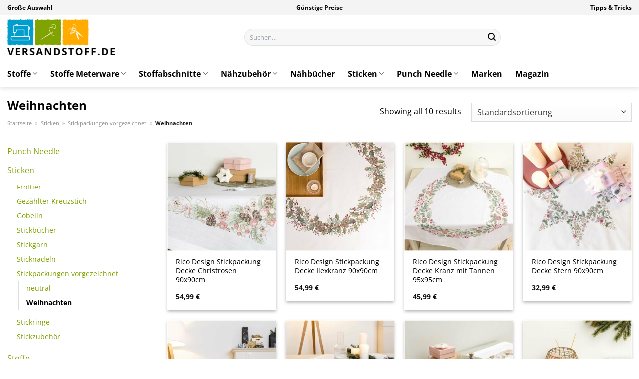

--- FILE ---
content_type: text/html; charset=UTF-8
request_url: https://www.versandstoff.de/weihnachten/
body_size: 34078
content:
<!DOCTYPE html>
<html lang="de" class="loading-site no-js">
<head><meta charset="UTF-8" /><script>if(navigator.userAgent.match(/MSIE|Internet Explorer/i)||navigator.userAgent.match(/Trident\/7\..*?rv:11/i)){var href=document.location.href;if(!href.match(/[?&]nowprocket/)){if(href.indexOf("?")==-1){if(href.indexOf("#")==-1){document.location.href=href+"?nowprocket=1"}else{document.location.href=href.replace("#","?nowprocket=1#")}}else{if(href.indexOf("#")==-1){document.location.href=href+"&nowprocket=1"}else{document.location.href=href.replace("#","&nowprocket=1#")}}}}</script><script>class RocketLazyLoadScripts{constructor(){this.v="1.2.3",this.triggerEvents=["keydown","mousedown","mousemove","touchmove","touchstart","touchend","wheel"],this.userEventHandler=this._triggerListener.bind(this),this.touchStartHandler=this._onTouchStart.bind(this),this.touchMoveHandler=this._onTouchMove.bind(this),this.touchEndHandler=this._onTouchEnd.bind(this),this.clickHandler=this._onClick.bind(this),this.interceptedClicks=[],window.addEventListener("pageshow",t=>{this.persisted=t.persisted}),window.addEventListener("DOMContentLoaded",()=>{this._preconnect3rdParties()}),this.delayedScripts={normal:[],async:[],defer:[]},this.trash=[],this.allJQueries=[]}_addUserInteractionListener(t){if(document.hidden){t._triggerListener();return}this.triggerEvents.forEach(e=>window.addEventListener(e,t.userEventHandler,{passive:!0})),window.addEventListener("touchstart",t.touchStartHandler,{passive:!0}),window.addEventListener("mousedown",t.touchStartHandler),document.addEventListener("visibilitychange",t.userEventHandler)}_removeUserInteractionListener(){this.triggerEvents.forEach(t=>window.removeEventListener(t,this.userEventHandler,{passive:!0})),document.removeEventListener("visibilitychange",this.userEventHandler)}_onTouchStart(t){"HTML"!==t.target.tagName&&(window.addEventListener("touchend",this.touchEndHandler),window.addEventListener("mouseup",this.touchEndHandler),window.addEventListener("touchmove",this.touchMoveHandler,{passive:!0}),window.addEventListener("mousemove",this.touchMoveHandler),t.target.addEventListener("click",this.clickHandler),this._renameDOMAttribute(t.target,"onclick","rocket-onclick"),this._pendingClickStarted())}_onTouchMove(t){window.removeEventListener("touchend",this.touchEndHandler),window.removeEventListener("mouseup",this.touchEndHandler),window.removeEventListener("touchmove",this.touchMoveHandler,{passive:!0}),window.removeEventListener("mousemove",this.touchMoveHandler),t.target.removeEventListener("click",this.clickHandler),this._renameDOMAttribute(t.target,"rocket-onclick","onclick"),this._pendingClickFinished()}_onTouchEnd(t){window.removeEventListener("touchend",this.touchEndHandler),window.removeEventListener("mouseup",this.touchEndHandler),window.removeEventListener("touchmove",this.touchMoveHandler,{passive:!0}),window.removeEventListener("mousemove",this.touchMoveHandler)}_onClick(t){t.target.removeEventListener("click",this.clickHandler),this._renameDOMAttribute(t.target,"rocket-onclick","onclick"),this.interceptedClicks.push(t),t.preventDefault(),t.stopPropagation(),t.stopImmediatePropagation(),this._pendingClickFinished()}_replayClicks(){window.removeEventListener("touchstart",this.touchStartHandler,{passive:!0}),window.removeEventListener("mousedown",this.touchStartHandler),this.interceptedClicks.forEach(t=>{t.target.dispatchEvent(new MouseEvent("click",{view:t.view,bubbles:!0,cancelable:!0}))})}_waitForPendingClicks(){return new Promise(t=>{this._isClickPending?this._pendingClickFinished=t:t()})}_pendingClickStarted(){this._isClickPending=!0}_pendingClickFinished(){this._isClickPending=!1}_renameDOMAttribute(t,e,r){t.hasAttribute&&t.hasAttribute(e)&&(event.target.setAttribute(r,event.target.getAttribute(e)),event.target.removeAttribute(e))}_triggerListener(){this._removeUserInteractionListener(this),"loading"===document.readyState?document.addEventListener("DOMContentLoaded",this._loadEverythingNow.bind(this)):this._loadEverythingNow()}_preconnect3rdParties(){let t=[];document.querySelectorAll("script[type=rocketlazyloadscript]").forEach(e=>{if(e.hasAttribute("src")){let r=new URL(e.src).origin;r!==location.origin&&t.push({src:r,crossOrigin:e.crossOrigin||"module"===e.getAttribute("data-rocket-type")})}}),t=[...new Map(t.map(t=>[JSON.stringify(t),t])).values()],this._batchInjectResourceHints(t,"preconnect")}async _loadEverythingNow(){this.lastBreath=Date.now(),this._delayEventListeners(this),this._delayJQueryReady(this),this._handleDocumentWrite(),this._registerAllDelayedScripts(),this._preloadAllScripts(),await this._loadScriptsFromList(this.delayedScripts.normal),await this._loadScriptsFromList(this.delayedScripts.defer),await this._loadScriptsFromList(this.delayedScripts.async);try{await this._triggerDOMContentLoaded(),await this._triggerWindowLoad()}catch(t){console.error(t)}window.dispatchEvent(new Event("rocket-allScriptsLoaded")),this._waitForPendingClicks().then(()=>{this._replayClicks()}),this._emptyTrash()}_registerAllDelayedScripts(){document.querySelectorAll("script[type=rocketlazyloadscript]").forEach(t=>{t.hasAttribute("data-rocket-src")?t.hasAttribute("async")&&!1!==t.async?this.delayedScripts.async.push(t):t.hasAttribute("defer")&&!1!==t.defer||"module"===t.getAttribute("data-rocket-type")?this.delayedScripts.defer.push(t):this.delayedScripts.normal.push(t):this.delayedScripts.normal.push(t)})}async _transformScript(t){return new Promise((await this._littleBreath(),navigator.userAgent.indexOf("Firefox/")>0||""===navigator.vendor)?e=>{let r=document.createElement("script");[...t.attributes].forEach(t=>{let e=t.nodeName;"type"!==e&&("data-rocket-type"===e&&(e="type"),"data-rocket-src"===e&&(e="src"),r.setAttribute(e,t.nodeValue))}),t.text&&(r.text=t.text),r.hasAttribute("src")?(r.addEventListener("load",e),r.addEventListener("error",e)):(r.text=t.text,e());try{t.parentNode.replaceChild(r,t)}catch(i){e()}}:async e=>{function r(){t.setAttribute("data-rocket-status","failed"),e()}try{let i=t.getAttribute("data-rocket-type"),n=t.getAttribute("data-rocket-src");t.text,i?(t.type=i,t.removeAttribute("data-rocket-type")):t.removeAttribute("type"),t.addEventListener("load",function r(){t.setAttribute("data-rocket-status","executed"),e()}),t.addEventListener("error",r),n?(t.removeAttribute("data-rocket-src"),t.src=n):t.src="data:text/javascript;base64,"+window.btoa(unescape(encodeURIComponent(t.text)))}catch(s){r()}})}async _loadScriptsFromList(t){let e=t.shift();return e&&e.isConnected?(await this._transformScript(e),this._loadScriptsFromList(t)):Promise.resolve()}_preloadAllScripts(){this._batchInjectResourceHints([...this.delayedScripts.normal,...this.delayedScripts.defer,...this.delayedScripts.async],"preload")}_batchInjectResourceHints(t,e){var r=document.createDocumentFragment();t.forEach(t=>{let i=t.getAttribute&&t.getAttribute("data-rocket-src")||t.src;if(i){let n=document.createElement("link");n.href=i,n.rel=e,"preconnect"!==e&&(n.as="script"),t.getAttribute&&"module"===t.getAttribute("data-rocket-type")&&(n.crossOrigin=!0),t.crossOrigin&&(n.crossOrigin=t.crossOrigin),t.integrity&&(n.integrity=t.integrity),r.appendChild(n),this.trash.push(n)}}),document.head.appendChild(r)}_delayEventListeners(t){let e={};function r(t,r){!function t(r){!e[r]&&(e[r]={originalFunctions:{add:r.addEventListener,remove:r.removeEventListener},eventsToRewrite:[]},r.addEventListener=function(){arguments[0]=i(arguments[0]),e[r].originalFunctions.add.apply(r,arguments)},r.removeEventListener=function(){arguments[0]=i(arguments[0]),e[r].originalFunctions.remove.apply(r,arguments)});function i(t){return e[r].eventsToRewrite.indexOf(t)>=0?"rocket-"+t:t}}(t),e[t].eventsToRewrite.push(r)}function i(t,e){let r=t[e];Object.defineProperty(t,e,{get:()=>r||function(){},set(i){t["rocket"+e]=r=i}})}r(document,"DOMContentLoaded"),r(window,"DOMContentLoaded"),r(window,"load"),r(window,"pageshow"),r(document,"readystatechange"),i(document,"onreadystatechange"),i(window,"onload"),i(window,"onpageshow")}_delayJQueryReady(t){let e;function r(r){if(r&&r.fn&&!t.allJQueries.includes(r)){r.fn.ready=r.fn.init.prototype.ready=function(e){return t.domReadyFired?e.bind(document)(r):document.addEventListener("rocket-DOMContentLoaded",()=>e.bind(document)(r)),r([])};let i=r.fn.on;r.fn.on=r.fn.init.prototype.on=function(){if(this[0]===window){function t(t){return t.split(" ").map(t=>"load"===t||0===t.indexOf("load.")?"rocket-jquery-load":t).join(" ")}"string"==typeof arguments[0]||arguments[0]instanceof String?arguments[0]=t(arguments[0]):"object"==typeof arguments[0]&&Object.keys(arguments[0]).forEach(e=>{let r=arguments[0][e];delete arguments[0][e],arguments[0][t(e)]=r})}return i.apply(this,arguments),this},t.allJQueries.push(r)}e=r}r(window.jQuery),Object.defineProperty(window,"jQuery",{get:()=>e,set(t){r(t)}})}async _triggerDOMContentLoaded(){this.domReadyFired=!0,await this._littleBreath(),document.dispatchEvent(new Event("rocket-DOMContentLoaded")),await this._littleBreath(),window.dispatchEvent(new Event("rocket-DOMContentLoaded")),await this._littleBreath(),document.dispatchEvent(new Event("rocket-readystatechange")),await this._littleBreath(),document.rocketonreadystatechange&&document.rocketonreadystatechange()}async _triggerWindowLoad(){await this._littleBreath(),window.dispatchEvent(new Event("rocket-load")),await this._littleBreath(),window.rocketonload&&window.rocketonload(),await this._littleBreath(),this.allJQueries.forEach(t=>t(window).trigger("rocket-jquery-load")),await this._littleBreath();let t=new Event("rocket-pageshow");t.persisted=this.persisted,window.dispatchEvent(t),await this._littleBreath(),window.rocketonpageshow&&window.rocketonpageshow({persisted:this.persisted})}_handleDocumentWrite(){let t=new Map;document.write=document.writeln=function(e){let r=document.currentScript;r||console.error("WPRocket unable to document.write this: "+e);let i=document.createRange(),n=r.parentElement,s=t.get(r);void 0===s&&(s=r.nextSibling,t.set(r,s));let a=document.createDocumentFragment();i.setStart(a,0),a.appendChild(i.createContextualFragment(e)),n.insertBefore(a,s)}}async _littleBreath(){Date.now()-this.lastBreath>45&&(await this._requestAnimFrame(),this.lastBreath=Date.now())}async _requestAnimFrame(){return document.hidden?new Promise(t=>setTimeout(t)):new Promise(t=>requestAnimationFrame(t))}_emptyTrash(){this.trash.forEach(t=>t.remove())}static run(){let t=new RocketLazyLoadScripts;t._addUserInteractionListener(t)}}RocketLazyLoadScripts.run();</script>
	
	<link rel="profile" href="http://gmpg.org/xfn/11" />
	<link rel="pingback" href="https://www.versandstoff.de/xmlrpc.php" />

	<script type="rocketlazyloadscript">(function(html){html.className = html.className.replace(/\bno-js\b/,'js')})(document.documentElement);</script>
<meta name='robots' content='index, follow, max-image-preview:large, max-snippet:-1, max-video-preview:-1' />
<link rel="preload" href="https://www.versandstoff.de/wp-content/plugins/rate-my-post/public/css/fonts/ratemypost.ttf" type="font/ttf" as="font" crossorigin="anonymous"><meta name="viewport" content="width=device-width, initial-scale=1" />
	<!-- This site is optimized with the Yoast SEO plugin v26.8 - https://yoast.com/product/yoast-seo-wordpress/ -->
	<title>Stickpackungen für Weihnachten online kaufen | Versandstoff.de</title>
	<meta name="description" content="Auf Versandstoff.de sehr günstig Stickpackungen für Weihnachten online kaufen - 100% Qualität ✓ Riesen Sortiment ✓ die beliebtesten und schönsten Produkte ✓ täglich Versand ✓" />
	<link rel="canonical" href="https://www.versandstoff.de/weihnachten/" />
	<meta property="og:locale" content="de_DE" />
	<meta property="og:type" content="article" />
	<meta property="og:title" content="Stickpackungen für Weihnachten online kaufen | Versandstoff.de" />
	<meta property="og:description" content="Auf Versandstoff.de sehr günstig Stickpackungen für Weihnachten online kaufen - 100% Qualität ✓ Riesen Sortiment ✓ die beliebtesten und schönsten Produkte ✓ täglich Versand ✓" />
	<meta property="og:url" content="https://www.versandstoff.de/weihnachten/" />
	<meta property="og:site_name" content="Versandstoff.de" />
	<meta property="og:image" content="https://www.versandstoff.de/wp-content/uploads/2023/09/versandstoff-de-vorschau.jpg" />
	<meta property="og:image:width" content="1200" />
	<meta property="og:image:height" content="627" />
	<meta property="og:image:type" content="image/jpeg" />
	<meta name="twitter:card" content="summary_large_image" />
	<script type="application/ld+json" class="yoast-schema-graph">{"@context":"https://schema.org","@graph":[{"@type":"CollectionPage","@id":"https://www.versandstoff.de/weihnachten/","url":"https://www.versandstoff.de/weihnachten/","name":"Stickpackungen für Weihnachten online kaufen | Versandstoff.de","isPartOf":{"@id":"https://www.versandstoff.de/#website"},"primaryImageOfPage":{"@id":"https://www.versandstoff.de/weihnachten/#primaryimage"},"image":{"@id":"https://www.versandstoff.de/weihnachten/#primaryimage"},"thumbnailUrl":"https://www.versandstoff.de/wp-content/uploads/2023/09/31230-52-21_1_1280x1280.jpg","description":"Auf Versandstoff.de sehr günstig Stickpackungen für Weihnachten online kaufen - 100% Qualität ✓ Riesen Sortiment ✓ die beliebtesten und schönsten Produkte ✓ täglich Versand ✓","breadcrumb":{"@id":"https://www.versandstoff.de/weihnachten/#breadcrumb"},"inLanguage":"de"},{"@type":"ImageObject","inLanguage":"de","@id":"https://www.versandstoff.de/weihnachten/#primaryimage","url":"https://www.versandstoff.de/wp-content/uploads/2023/09/31230-52-21_1_1280x1280.jpg","contentUrl":"https://www.versandstoff.de/wp-content/uploads/2023/09/31230-52-21_1_1280x1280.jpg","width":1280,"height":1280,"caption":"Rico Design Stickpackung Decke Christrosen 90x90cm"},{"@type":"BreadcrumbList","@id":"https://www.versandstoff.de/weihnachten/#breadcrumb","itemListElement":[{"@type":"ListItem","position":1,"name":"Startseite","item":"https://www.versandstoff.de/"},{"@type":"ListItem","position":2,"name":"Sticken","item":"https://www.versandstoff.de/sticken/"},{"@type":"ListItem","position":3,"name":"Stickpackungen vorgezeichnet","item":"https://www.versandstoff.de/stickpackungen-vorgezeichnet/"},{"@type":"ListItem","position":4,"name":"Weihnachten"}]},{"@type":"WebSite","@id":"https://www.versandstoff.de/#website","url":"https://www.versandstoff.de/","name":"Versandstoff.de","description":"Stoffe online kaufen","publisher":{"@id":"https://www.versandstoff.de/#organization"},"potentialAction":[{"@type":"SearchAction","target":{"@type":"EntryPoint","urlTemplate":"https://www.versandstoff.de/?s={search_term_string}"},"query-input":{"@type":"PropertyValueSpecification","valueRequired":true,"valueName":"search_term_string"}}],"inLanguage":"de"},{"@type":"Organization","@id":"https://www.versandstoff.de/#organization","name":"Versandstoff.de","url":"https://www.versandstoff.de/","logo":{"@type":"ImageObject","inLanguage":"de","@id":"https://www.versandstoff.de/#/schema/logo/image/","url":"https://www.versandstoff.de/wp-content/uploads/2023/09/versandstoff-de-favicon.png","contentUrl":"https://www.versandstoff.de/wp-content/uploads/2023/09/versandstoff-de-favicon.png","width":80,"height":80,"caption":"Versandstoff.de"},"image":{"@id":"https://www.versandstoff.de/#/schema/logo/image/"}}]}</script>
	<!-- / Yoast SEO plugin. -->


<link rel='dns-prefetch' href='//capi-automation.s3.us-east-2.amazonaws.com' />

<link rel='prefetch' href='https://www.versandstoff.de/wp-content/themes/flatsome/assets/js/flatsome.js?ver=a0a7aee297766598a20e' />
<link rel='prefetch' href='https://www.versandstoff.de/wp-content/themes/flatsome/assets/js/chunk.slider.js?ver=3.18.6' />
<link rel='prefetch' href='https://www.versandstoff.de/wp-content/themes/flatsome/assets/js/chunk.popups.js?ver=3.18.6' />
<link rel='prefetch' href='https://www.versandstoff.de/wp-content/themes/flatsome/assets/js/chunk.tooltips.js?ver=3.18.6' />
<link rel='prefetch' href='https://www.versandstoff.de/wp-content/themes/flatsome/assets/js/woocommerce.js?ver=49415fe6a9266f32f1f2' />
<style id='wp-img-auto-sizes-contain-inline-css' type='text/css'>
img:is([sizes=auto i],[sizes^="auto," i]){contain-intrinsic-size:3000px 1500px}
/*# sourceURL=wp-img-auto-sizes-contain-inline-css */
</style>
<link data-minify="1" rel='stylesheet' id='maintenanceLayer-css' href='https://www.versandstoff.de/wp-content/cache/min/1/wp-content/plugins/dailylead_maintenance/css/layer.css?ver=1765708480' type='text/css' media='all' />
<link data-minify="1" rel='stylesheet' id='rate-my-post-css' href='https://www.versandstoff.de/wp-content/cache/min/1/wp-content/plugins/rate-my-post/public/css/rate-my-post.css?ver=1765708480' type='text/css' media='all' />
<style id='rate-my-post-inline-css' type='text/css'>
.rmp-widgets-container p {  font-size: 12px;}.rmp-rating-widget .rmp-icon--ratings {  font-size: 12px;}
/*# sourceURL=rate-my-post-inline-css */
</style>
<style id='woocommerce-inline-inline-css' type='text/css'>
.woocommerce form .form-row .required { visibility: visible; }
/*# sourceURL=woocommerce-inline-inline-css */
</style>
<link rel='stylesheet' id='ez-toc-css' href='https://www.versandstoff.de/wp-content/plugins/easy-table-of-contents/assets/css/screen.min.css?ver=2.0.80' type='text/css' media='all' />
<style id='ez-toc-inline-css' type='text/css'>
div#ez-toc-container .ez-toc-title {font-size: 120%;}div#ez-toc-container .ez-toc-title {font-weight: 500;}div#ez-toc-container ul li , div#ez-toc-container ul li a {font-size: 95%;}div#ez-toc-container ul li , div#ez-toc-container ul li a {font-weight: 500;}div#ez-toc-container nav ul ul li {font-size: 90%;}div#ez-toc-container {background: #fff;border: 1px solid #000000;}div#ez-toc-container p.ez-toc-title , #ez-toc-container .ez_toc_custom_title_icon , #ez-toc-container .ez_toc_custom_toc_icon {color: #000000;}div#ez-toc-container ul.ez-toc-list a {color: #000000;}div#ez-toc-container ul.ez-toc-list a:hover {color: #000000;}div#ez-toc-container ul.ez-toc-list a:visited {color: #000000;}.ez-toc-counter nav ul li a::before {color: ;}.ez-toc-box-title {font-weight: bold; margin-bottom: 10px; text-align: center; text-transform: uppercase; letter-spacing: 1px; color: #666; padding-bottom: 5px;position:absolute;top:-4%;left:5%;background-color: inherit;transition: top 0.3s ease;}.ez-toc-box-title.toc-closed {top:-25%;}
.ez-toc-container-direction {direction: ltr;}.ez-toc-counter ul{counter-reset: item ;}.ez-toc-counter nav ul li a::before {content: counters(item, '.', decimal) '. ';display: inline-block;counter-increment: item;flex-grow: 0;flex-shrink: 0;margin-right: .2em; float: left; }.ez-toc-widget-direction {direction: ltr;}.ez-toc-widget-container ul{counter-reset: item ;}.ez-toc-widget-container nav ul li a::before {content: counters(item, '.', decimal) '. ';display: inline-block;counter-increment: item;flex-grow: 0;flex-shrink: 0;margin-right: .2em; float: left; }
/*# sourceURL=ez-toc-inline-css */
</style>
<link data-minify="1" rel='stylesheet' id='flatsome-main-css' href='https://www.versandstoff.de/wp-content/cache/min/1/wp-content/themes/flatsome/assets/css/flatsome.css?ver=1765708480' type='text/css' media='all' />
<style id='flatsome-main-inline-css' type='text/css'>
@font-face {
				font-family: "fl-icons";
				font-display: block;
				src: url(https://www.versandstoff.de/wp-content/themes/flatsome/assets/css/icons/fl-icons.eot?v=3.18.6);
				src:
					url(https://www.versandstoff.de/wp-content/themes/flatsome/assets/css/icons/fl-icons.eot#iefix?v=3.18.6) format("embedded-opentype"),
					url(https://www.versandstoff.de/wp-content/themes/flatsome/assets/css/icons/fl-icons.woff2?v=3.18.6) format("woff2"),
					url(https://www.versandstoff.de/wp-content/themes/flatsome/assets/css/icons/fl-icons.ttf?v=3.18.6) format("truetype"),
					url(https://www.versandstoff.de/wp-content/themes/flatsome/assets/css/icons/fl-icons.woff?v=3.18.6) format("woff"),
					url(https://www.versandstoff.de/wp-content/themes/flatsome/assets/css/icons/fl-icons.svg?v=3.18.6#fl-icons) format("svg");
			}
/*# sourceURL=flatsome-main-inline-css */
</style>
<link data-minify="1" rel='stylesheet' id='flatsome-shop-css' href='https://www.versandstoff.de/wp-content/cache/min/1/wp-content/themes/flatsome/assets/css/flatsome-shop.css?ver=1765708480' type='text/css' media='all' />
<script data-minify="1" type="text/javascript" src="https://www.versandstoff.de/wp-content/cache/min/1/wp-content/plugins/dailylead_maintenance/js/layerShow.js?ver=1765708480" id="maintenanceLayerShow-js" defer></script>
<script data-minify="1" type="text/javascript" src="https://www.versandstoff.de/wp-content/cache/min/1/wp-content/plugins/dailylead_maintenance/js/layer.js?ver=1765708480" id="maintenanceLayer-js" defer></script>
<script type="rocketlazyloadscript" data-rocket-type="text/javascript" data-rocket-src="https://www.versandstoff.de/wp-includes/js/jquery/jquery.min.js?ver=3.7.1" id="jquery-core-js" defer></script>
<script type="rocketlazyloadscript" data-rocket-type="text/javascript" data-rocket-src="https://www.versandstoff.de/wp-content/plugins/woocommerce/assets/js/jquery-blockui/jquery.blockUI.min.js?ver=2.7.0-wc.9.4.2" id="jquery-blockui-js" data-wp-strategy="defer" defer></script>
<script type="text/javascript" id="wc-add-to-cart-js-extra">
/* <![CDATA[ */
var wc_add_to_cart_params = {"ajax_url":"/wp-admin/admin-ajax.php","wc_ajax_url":"/?wc-ajax=%%endpoint%%","i18n_view_cart":"Warenkorb anzeigen","cart_url":"https://www.versandstoff.de","is_cart":"","cart_redirect_after_add":"no"};
//# sourceURL=wc-add-to-cart-js-extra
/* ]]> */
</script>
<script type="rocketlazyloadscript" data-rocket-type="text/javascript" data-rocket-src="https://www.versandstoff.de/wp-content/plugins/woocommerce/assets/js/frontend/add-to-cart.min.js?ver=9.4.2" id="wc-add-to-cart-js" defer="defer" data-wp-strategy="defer"></script>
<script type="rocketlazyloadscript" data-rocket-type="text/javascript" data-rocket-src="https://www.versandstoff.de/wp-content/plugins/woocommerce/assets/js/js-cookie/js.cookie.min.js?ver=2.1.4-wc.9.4.2" id="js-cookie-js" data-wp-strategy="defer" defer></script>
<script type="rocketlazyloadscript">
  var _paq = window._paq = window._paq || [];
  /* tracker methods like "setCustomDimension" should be called before "trackPageView" */
  _paq.push(['trackPageView']);
  _paq.push(['enableLinkTracking']);
  (function() {
    var u="https://stats.dailylead.de/";
    _paq.push(['setTrackerUrl', u+'matomo.php']);
    _paq.push(['setSiteId', '161']);
    var d=document, g=d.createElement('script'), s=d.getElementsByTagName('script')[0];
    g.async=true; g.src=u+'matomo.js'; s.parentNode.insertBefore(g,s);
  })();
</script>
<script type="rocketlazyloadscript" data-minify="1" data-host="https://digistats.de" data-dnt="false" data-rocket-src="https://www.versandstoff.de/wp-content/cache/min/1/js/script.js?ver=1765708480" id="ZwSg9rf6GA" async defer></script>
<script type="rocketlazyloadscript">
!function(f,b,e,v,n,t,s)
{if(f.fbq)return;n=f.fbq=function(){n.callMethod?
n.callMethod.apply(n,arguments):n.queue.push(arguments)};
if(!f._fbq)f._fbq=n;n.push=n;n.loaded=!0;n.version='2.0';
n.queue=[];t=b.createElement(e);t.async=!0;
t.src=v;s=b.getElementsByTagName(e)[0];
s.parentNode.insertBefore(t,s)}(window, document,'script',
'https://connect.facebook.net/en_US/fbevents.js');
fbq('init', '1327801368097235');
fbq('track', 'PageView');
</script>
<noscript><img height="1" width="1" style="display:none"
src="https://www.facebook.com/tr?id=1327801368097235&ev=PageView&noscript=1"
/></noscript>	<noscript><style>.woocommerce-product-gallery{ opacity: 1 !important; }</style></noscript>
				<script type="rocketlazyloadscript" data-rocket-type="text/javascript">
				!function(f,b,e,v,n,t,s){if(f.fbq)return;n=f.fbq=function(){n.callMethod?
					n.callMethod.apply(n,arguments):n.queue.push(arguments)};if(!f._fbq)f._fbq=n;
					n.push=n;n.loaded=!0;n.version='2.0';n.queue=[];t=b.createElement(e);t.async=!0;
					t.src=v;s=b.getElementsByTagName(e)[0];s.parentNode.insertBefore(t,s)}(window,
					document,'script','https://connect.facebook.net/en_US/fbevents.js');
			</script>
			<!-- WooCommerce Facebook Integration Begin -->
			<script type="rocketlazyloadscript" data-rocket-type="text/javascript">

				fbq('init', '1327801368097235', {}, {
    "agent": "woocommerce_0-9.4.2-3.5.15"
});

				document.addEventListener( 'DOMContentLoaded', function() {
					// Insert placeholder for events injected when a product is added to the cart through AJAX.
					document.body.insertAdjacentHTML( 'beforeend', '<div class=\"wc-facebook-pixel-event-placeholder\"></div>' );
				}, false );

			</script>
			<!-- WooCommerce Facebook Integration End -->
			<style class='wp-fonts-local' type='text/css'>
@font-face{font-family:Inter;font-style:normal;font-weight:300 900;font-display:fallback;src:url('https://www.versandstoff.de/wp-content/plugins/woocommerce/assets/fonts/Inter-VariableFont_slnt,wght.woff2') format('woff2');font-stretch:normal;}
@font-face{font-family:Cardo;font-style:normal;font-weight:400;font-display:fallback;src:url('https://www.versandstoff.de/wp-content/plugins/woocommerce/assets/fonts/cardo_normal_400.woff2') format('woff2');}
</style>
<link rel="icon" href="https://www.versandstoff.de/wp-content/uploads/2023/09/cropped-versandstoff-de-favicon-32x32.png" sizes="32x32" />
<link rel="icon" href="https://www.versandstoff.de/wp-content/uploads/2023/09/cropped-versandstoff-de-favicon-192x192.png" sizes="192x192" />
<link rel="apple-touch-icon" href="https://www.versandstoff.de/wp-content/uploads/2023/09/cropped-versandstoff-de-favicon-180x180.png" />
<meta name="msapplication-TileImage" content="https://www.versandstoff.de/wp-content/uploads/2023/09/cropped-versandstoff-de-favicon-270x270.png" />
<style id="custom-css" type="text/css">:root {--primary-color: #80a300;--fs-color-primary: #80a300;--fs-color-secondary: #80a300;--fs-color-success: #7a9c59;--fs-color-alert: #b20000;--fs-experimental-link-color: #80a300;--fs-experimental-link-color-hover: #000000;}.tooltipster-base {--tooltip-color: #fff;--tooltip-bg-color: #000;}.off-canvas-right .mfp-content, .off-canvas-left .mfp-content {--drawer-width: 300px;}.off-canvas .mfp-content.off-canvas-cart {--drawer-width: 360px;}.container-width, .full-width .ubermenu-nav, .container, .row{max-width: 1320px}.row.row-collapse{max-width: 1290px}.row.row-small{max-width: 1312.5px}.row.row-large{max-width: 1350px}.header-main{height: 90px}#logo img{max-height: 90px}#logo{width:215px;}#logo img{padding:5px 0;}.header-bottom{min-height: 55px}.header-top{min-height: 30px}.transparent .header-main{height: 90px}.transparent #logo img{max-height: 90px}.has-transparent + .page-title:first-of-type,.has-transparent + #main > .page-title,.has-transparent + #main > div > .page-title,.has-transparent + #main .page-header-wrapper:first-of-type .page-title{padding-top: 170px;}.header.show-on-scroll,.stuck .header-main{height:70px!important}.stuck #logo img{max-height: 70px!important}.search-form{ width: 50%;}.header-bg-color {background-color: #ffffff}.header-bottom {background-color: #ffffff}.stuck .header-main .nav > li > a{line-height: 50px }.header-bottom-nav > li > a{line-height: 16px }@media (max-width: 549px) {.header-main{height: 70px}#logo img{max-height: 70px}}.header-top{background-color:#f4f4f4!important;}body{color: #000000}h1,h2,h3,h4,h5,h6,.heading-font{color: #000000;}body{font-size: 100%;}@media screen and (max-width: 549px){body{font-size: 100%;}}body{font-family: "Open Sans", sans-serif;}body {font-weight: 400;font-style: normal;}.nav > li > a {font-family: "Open Sans", sans-serif;}.mobile-sidebar-levels-2 .nav > li > ul > li > a {font-family: "Open Sans", sans-serif;}.nav > li > a,.mobile-sidebar-levels-2 .nav > li > ul > li > a {font-weight: 700;font-style: normal;}h1,h2,h3,h4,h5,h6,.heading-font, .off-canvas-center .nav-sidebar.nav-vertical > li > a{font-family: "Open Sans", sans-serif;}h1,h2,h3,h4,h5,h6,.heading-font,.banner h1,.banner h2 {font-weight: 700;font-style: normal;}.alt-font{font-family: "Dancing Script", sans-serif;}.alt-font {font-weight: 400!important;font-style: normal!important;}.header:not(.transparent) .header-nav-main.nav > li > a {color: #000000;}.header:not(.transparent) .header-bottom-nav.nav > li > a{color: #000000;}.widget:where(:not(.widget_shopping_cart)) a{color: #000000;}.widget:where(:not(.widget_shopping_cart)) a:hover{color: #80a300;}.widget .tagcloud a:hover{border-color: #80a300; background-color: #80a300;}.has-equal-box-heights .box-image {padding-top: 100%;}@media screen and (min-width: 550px){.products .box-vertical .box-image{min-width: 300px!important;width: 300px!important;}}.header-main .social-icons,.header-main .cart-icon strong,.header-main .menu-title,.header-main .header-button > .button.is-outline,.header-main .nav > li > a > i:not(.icon-angle-down){color: #000000!important;}.header-main .header-button > .button.is-outline,.header-main .cart-icon strong:after,.header-main .cart-icon strong{border-color: #000000!important;}.header-main .header-button > .button:not(.is-outline){background-color: #000000!important;}.header-main .current-dropdown .cart-icon strong,.header-main .header-button > .button:hover,.header-main .header-button > .button:hover i,.header-main .header-button > .button:hover span{color:#FFF!important;}.header-main .menu-title:hover,.header-main .social-icons a:hover,.header-main .header-button > .button.is-outline:hover,.header-main .nav > li > a:hover > i:not(.icon-angle-down){color: #000000!important;}.header-main .current-dropdown .cart-icon strong,.header-main .header-button > .button:hover{background-color: #000000!important;}.header-main .current-dropdown .cart-icon strong:after,.header-main .current-dropdown .cart-icon strong,.header-main .header-button > .button:hover{border-color: #000000!important;}.absolute-footer, html{background-color: #ffffff}.page-title-small + main .product-container > .row{padding-top:0;}.nav-vertical-fly-out > li + li {border-top-width: 1px; border-top-style: solid;}/* Custom CSS */.header-vertical-menu__fly-out .current-dropdown.menu-item .nav-dropdown {display: block;}.header-vertical-menu__opener {font-size: initial;}.off-canvas-right .mfp-content, .off-canvas-left .mfp-content {max-width: 320px;width:100%}.off-canvas-left.mfp-ready .mfp-close {color: black;}.product-summary .woocommerce-Price-currencySymbol {font-size: inherit;vertical-align: inherit;margin-top: inherit;}.product-section-title-related {text-align: center;padding-top: 45px;}.yith-wcwl-add-to-wishlist {margin-top: 10px;margin-bottom: 30px;}.page-title {margin-top: 20px;}@media screen and (min-width: 850px) {.page-title-inner {padding-top: 0;min-height: auto;}}/*** START Sticky Banner ***/.sticky-add-to-cart__product img {display: none;}.sticky-add-to-cart__product .product-title-small {display: none;}.sticky-add-to-cart--active .cart {padding-top: 5px;padding-bottom: 5px;max-width: 250px;flex-grow: 1;font-size: smaller;margin-bottom: 0;}.sticky-add-to-cart.sticky-add-to-cart--active .single_add_to_cart_button{margin: 0;padding-top: 10px;padding-bottom: 10px;border-radius: 99px;width: 100%;line-height: 1.5;}.single_add_to_cart_button,.sticky-add-to-cart:not(.sticky-add-to-cart--active) .single_add_to_cart_button {padding: 5px;max-width: 300px;width:100%;margin:0;}.sticky-add-to-cart--active {-webkit-backdrop-filter: blur(7px);backdrop-filter: blur(7px);display: flex;justify-content: center;padding: 3px 10px;}.sticky-add-to-cart__product .product-title-small {height: 14px;overflow: hidden;}.sticky-add-to-cart--active .woocommerce-variation-price, .sticky-add-to-cart--active .product-page-price {font-size: 24px;}.sticky-add-to-cart--active .price del {font-size: 50%;margin-bottom: 4px;}.sticky-add-to-cart--active .price del::after {width: 50%;}.sticky-add-to-cart__product {margin-right: 5px;}/*** END Sticky Banner ***/.yadore {display: grid;grid-template-columns: repeat(4,minmax(0,1fr));gap:1rem;}.col-4 .yadore {display: grid;grid-template-columns: repeat(4,minmax(0,1fr));gap:1rem;}.yadore .yadore-item {background: #fff;border-radius: 15px;}.yadore .yadore-item li.delivery_time,.yadore .yadore-item li.stock_status,.yadore .yadore-item li.stock_status.nicht {list-style-type: none;padding: 0px 0 0px 24px;margin: 0px!important;}.yadore .yadore-item img:not(.logo) {min-height: 170px;max-height: 170px;}.yadore .yadore-item img.logo {max-width: 70px;max-height: 30px;}.ayo-logo-name {margin-top: 12px;display: block;white-space: nowrap;font-size: xx-small;}.product-info {display: flex;flex-direction: column;padding-bottom: 0;}.product-info.product-title {order: 1;}.product-info .is-divider {order: 2;}.product-info .product-short-description {order: 3;}.product-info .product-short-description li {list-style-type: none;padding: 0px 0 0px 24px;margin: 0px 0px 3px 0px!important;}li.delivery_time,.product-info .product-short-description li.delivery_time {background: url([data-uri]) no-repeat left center;}li.delivery_time,.product-info .product-short-description li.delivery_time {background: url([data-uri]) no-repeat left center;}li.stock_status,.product-info .product-short-description li.stock_status {background: url([data-uri]) no-repeat left center;}li.stock_status.nicht,.product-info .product-short-description li.stock_status.nicht {background: url([data-uri]) no-repeat left center;}.product-info .price-wrapper {order: 4;}.product-info .price-wrapper .price {margin: 0;}.product-info .cart,.product-info .sticky-add-to-cart-wrapper {order:5;margin: 25px 0;}.product-info .yith-wcwl-add-to-wishlist {order: 6;margin: 0;}.overflow-hidden { overflow: hidden;}.overflow-hidden.banner h3 {line-height: 0;}.nowrap { white-space: nowrap;}.height-40 {height: 40px !important;}.m-0 {margin: 0 !important;}a.stretched-link:after {position: absolute;top: 0;right: 0;bottom: 0;left: 0;pointer-events: auto;content: "";background-color: rgba(0,0,0,0.0);z-index: 1;}.z-index-0 {z-index: 0;}.z-index-10 {z-index: 10;}.price del {text-decoration-line: none;position: relative;}.price del::after {content: '';position: absolute;border-top: 2px solid red;width: 100%;height: 100%;left: 0;transform: rotate(-10deg);top: 50%;}.product-small.box .box-image .image-cover img {object-fit: contain;}.product-small.box .box-image {text-align: center;}.product-small.box .box-text .title-wrapper {max-height: 75px;overflow: hidden;margin-bottom: 15px;}.woocommerce-product-gallery__wrapper .woocommerce-product-gallery__image a img {max-height: 420px;width: auto;margin: 0 auto;display: block;}.has-equal-box-heights .box-image img {-o-object-fit: contain;object-fit: contain;}/* START Mobile Menu */.off-canvas-left .mfp-content, .off-canvas-right .mfp-content {width: 85%;max-width: 360px;}.off-canvas-left .mfp-content .nav>li>a, .off-canvas-right .mfp-content .nav>li>a,.mobile-sidebar-levels-2 .nav-slide>li>.sub-menu>li:not(.nav-slide-header)>a, .mobile-sidebar-levels-2 .nav-slide>li>ul.children>li:not(.nav-slide-header)>a {font-size: 1.1em;color: #000;}.mobile-sidebar-levels-2 .nav-slide>li>.sub-menu>li:not(.nav-slide-header)>a, .mobile-sidebar-levels-2 .nav-slide>li>ul.children>li:not(.nav-slide-header)>a {text-transform: none;}/* END Mobile Menu *//*** START MENU frühes umschalten auf MobileCSS ***/@media (min-width: 850px) and (max-width: 1150px) {header [data-show=show-for-medium], header .show-for-medium {display: block !important;}}@media (max-width: 1150px) {header [data-show=hide-for-medium], header .hide-for-medium {display: none !important;}.medium-logo-center .logo {-webkit-box-ordinal-group: 2;-ms-flex-order: 2;order: 2;}header .show-for-medium.flex-right {-webkit-box-ordinal-group: 3;-ms-flex-order: 3;order: 3;}.medium-logo-center .logo img {margin: 0 auto;}}/*** END MENUfrühes umschalten auf MobileCSS ***/#masthead .flex-left .header-nav.header-nav-main.nav.nav-left {-webkit-box-pack: center;-ms-flex-pack: center;justify-content: center;}.logo-left .logo {margin-left: 0;margin-right: 0px;}.product-title a {color: #000000;}.product-title a:hover {color: var(--fs-experimental-link-color);}/* Custom CSS Tablet */@media (max-width: 849px){.nav li a,.nav-vertical>li>ul li a,.nav-slide-header .toggle,.mobile-sidebar-levels-2 .nav-slide>li>ul.children>li>a, .mobile-sidebar-levels-2 .nav-slide>li>.sub-menu>li>a {color: #000 !important;opacity: 1;}/*** START Sticky Banner ***/.sticky-add-to-cart--active {justify-content: space-between;font-size: .9em;}/*** END Sticky Banner ***/.post-title.is-large {font-size: 1.75em;}}/* Custom CSS Mobile */@media (max-width: 549px){/*** START Sticky Banner ***/.sticky-add-to-cart:not(.sticky-add-to-cart--active) {width: 100% !important;max-width: 100%;}.sticky-add-to-cart:not(.sticky-add-to-cart--active) .single_add_to_cart_button {padding: 5px 25px;max-width: 100%;}/*** END Sticky Banner ***/.single_add_to_cart_button {padding: 5px 25px;max-width: 100%;width: 100%;}.yadore,.col-4 .yadore {grid-template-columns: repeat(1,minmax(0,1fr));}}.label-new.menu-item > a:after{content:"Neu";}.label-hot.menu-item > a:after{content:"Hot";}.label-sale.menu-item > a:after{content:"Aktion";}.label-popular.menu-item > a:after{content:"Beliebt";}</style><style id="kirki-inline-styles">/* cyrillic-ext */
@font-face {
  font-family: 'Open Sans';
  font-style: normal;
  font-weight: 400;
  font-stretch: 100%;
  font-display: swap;
  src: url(https://www.versandstoff.de/wp-content/fonts/open-sans/memvYaGs126MiZpBA-UvWbX2vVnXBbObj2OVTSKmu1aB.woff2) format('woff2');
  unicode-range: U+0460-052F, U+1C80-1C8A, U+20B4, U+2DE0-2DFF, U+A640-A69F, U+FE2E-FE2F;
}
/* cyrillic */
@font-face {
  font-family: 'Open Sans';
  font-style: normal;
  font-weight: 400;
  font-stretch: 100%;
  font-display: swap;
  src: url(https://www.versandstoff.de/wp-content/fonts/open-sans/memvYaGs126MiZpBA-UvWbX2vVnXBbObj2OVTSumu1aB.woff2) format('woff2');
  unicode-range: U+0301, U+0400-045F, U+0490-0491, U+04B0-04B1, U+2116;
}
/* greek-ext */
@font-face {
  font-family: 'Open Sans';
  font-style: normal;
  font-weight: 400;
  font-stretch: 100%;
  font-display: swap;
  src: url(https://www.versandstoff.de/wp-content/fonts/open-sans/memvYaGs126MiZpBA-UvWbX2vVnXBbObj2OVTSOmu1aB.woff2) format('woff2');
  unicode-range: U+1F00-1FFF;
}
/* greek */
@font-face {
  font-family: 'Open Sans';
  font-style: normal;
  font-weight: 400;
  font-stretch: 100%;
  font-display: swap;
  src: url(https://www.versandstoff.de/wp-content/fonts/open-sans/memvYaGs126MiZpBA-UvWbX2vVnXBbObj2OVTSymu1aB.woff2) format('woff2');
  unicode-range: U+0370-0377, U+037A-037F, U+0384-038A, U+038C, U+038E-03A1, U+03A3-03FF;
}
/* hebrew */
@font-face {
  font-family: 'Open Sans';
  font-style: normal;
  font-weight: 400;
  font-stretch: 100%;
  font-display: swap;
  src: url(https://www.versandstoff.de/wp-content/fonts/open-sans/memvYaGs126MiZpBA-UvWbX2vVnXBbObj2OVTS2mu1aB.woff2) format('woff2');
  unicode-range: U+0307-0308, U+0590-05FF, U+200C-2010, U+20AA, U+25CC, U+FB1D-FB4F;
}
/* math */
@font-face {
  font-family: 'Open Sans';
  font-style: normal;
  font-weight: 400;
  font-stretch: 100%;
  font-display: swap;
  src: url(https://www.versandstoff.de/wp-content/fonts/open-sans/memvYaGs126MiZpBA-UvWbX2vVnXBbObj2OVTVOmu1aB.woff2) format('woff2');
  unicode-range: U+0302-0303, U+0305, U+0307-0308, U+0310, U+0312, U+0315, U+031A, U+0326-0327, U+032C, U+032F-0330, U+0332-0333, U+0338, U+033A, U+0346, U+034D, U+0391-03A1, U+03A3-03A9, U+03B1-03C9, U+03D1, U+03D5-03D6, U+03F0-03F1, U+03F4-03F5, U+2016-2017, U+2034-2038, U+203C, U+2040, U+2043, U+2047, U+2050, U+2057, U+205F, U+2070-2071, U+2074-208E, U+2090-209C, U+20D0-20DC, U+20E1, U+20E5-20EF, U+2100-2112, U+2114-2115, U+2117-2121, U+2123-214F, U+2190, U+2192, U+2194-21AE, U+21B0-21E5, U+21F1-21F2, U+21F4-2211, U+2213-2214, U+2216-22FF, U+2308-230B, U+2310, U+2319, U+231C-2321, U+2336-237A, U+237C, U+2395, U+239B-23B7, U+23D0, U+23DC-23E1, U+2474-2475, U+25AF, U+25B3, U+25B7, U+25BD, U+25C1, U+25CA, U+25CC, U+25FB, U+266D-266F, U+27C0-27FF, U+2900-2AFF, U+2B0E-2B11, U+2B30-2B4C, U+2BFE, U+3030, U+FF5B, U+FF5D, U+1D400-1D7FF, U+1EE00-1EEFF;
}
/* symbols */
@font-face {
  font-family: 'Open Sans';
  font-style: normal;
  font-weight: 400;
  font-stretch: 100%;
  font-display: swap;
  src: url(https://www.versandstoff.de/wp-content/fonts/open-sans/memvYaGs126MiZpBA-UvWbX2vVnXBbObj2OVTUGmu1aB.woff2) format('woff2');
  unicode-range: U+0001-000C, U+000E-001F, U+007F-009F, U+20DD-20E0, U+20E2-20E4, U+2150-218F, U+2190, U+2192, U+2194-2199, U+21AF, U+21E6-21F0, U+21F3, U+2218-2219, U+2299, U+22C4-22C6, U+2300-243F, U+2440-244A, U+2460-24FF, U+25A0-27BF, U+2800-28FF, U+2921-2922, U+2981, U+29BF, U+29EB, U+2B00-2BFF, U+4DC0-4DFF, U+FFF9-FFFB, U+10140-1018E, U+10190-1019C, U+101A0, U+101D0-101FD, U+102E0-102FB, U+10E60-10E7E, U+1D2C0-1D2D3, U+1D2E0-1D37F, U+1F000-1F0FF, U+1F100-1F1AD, U+1F1E6-1F1FF, U+1F30D-1F30F, U+1F315, U+1F31C, U+1F31E, U+1F320-1F32C, U+1F336, U+1F378, U+1F37D, U+1F382, U+1F393-1F39F, U+1F3A7-1F3A8, U+1F3AC-1F3AF, U+1F3C2, U+1F3C4-1F3C6, U+1F3CA-1F3CE, U+1F3D4-1F3E0, U+1F3ED, U+1F3F1-1F3F3, U+1F3F5-1F3F7, U+1F408, U+1F415, U+1F41F, U+1F426, U+1F43F, U+1F441-1F442, U+1F444, U+1F446-1F449, U+1F44C-1F44E, U+1F453, U+1F46A, U+1F47D, U+1F4A3, U+1F4B0, U+1F4B3, U+1F4B9, U+1F4BB, U+1F4BF, U+1F4C8-1F4CB, U+1F4D6, U+1F4DA, U+1F4DF, U+1F4E3-1F4E6, U+1F4EA-1F4ED, U+1F4F7, U+1F4F9-1F4FB, U+1F4FD-1F4FE, U+1F503, U+1F507-1F50B, U+1F50D, U+1F512-1F513, U+1F53E-1F54A, U+1F54F-1F5FA, U+1F610, U+1F650-1F67F, U+1F687, U+1F68D, U+1F691, U+1F694, U+1F698, U+1F6AD, U+1F6B2, U+1F6B9-1F6BA, U+1F6BC, U+1F6C6-1F6CF, U+1F6D3-1F6D7, U+1F6E0-1F6EA, U+1F6F0-1F6F3, U+1F6F7-1F6FC, U+1F700-1F7FF, U+1F800-1F80B, U+1F810-1F847, U+1F850-1F859, U+1F860-1F887, U+1F890-1F8AD, U+1F8B0-1F8BB, U+1F8C0-1F8C1, U+1F900-1F90B, U+1F93B, U+1F946, U+1F984, U+1F996, U+1F9E9, U+1FA00-1FA6F, U+1FA70-1FA7C, U+1FA80-1FA89, U+1FA8F-1FAC6, U+1FACE-1FADC, U+1FADF-1FAE9, U+1FAF0-1FAF8, U+1FB00-1FBFF;
}
/* vietnamese */
@font-face {
  font-family: 'Open Sans';
  font-style: normal;
  font-weight: 400;
  font-stretch: 100%;
  font-display: swap;
  src: url(https://www.versandstoff.de/wp-content/fonts/open-sans/memvYaGs126MiZpBA-UvWbX2vVnXBbObj2OVTSCmu1aB.woff2) format('woff2');
  unicode-range: U+0102-0103, U+0110-0111, U+0128-0129, U+0168-0169, U+01A0-01A1, U+01AF-01B0, U+0300-0301, U+0303-0304, U+0308-0309, U+0323, U+0329, U+1EA0-1EF9, U+20AB;
}
/* latin-ext */
@font-face {
  font-family: 'Open Sans';
  font-style: normal;
  font-weight: 400;
  font-stretch: 100%;
  font-display: swap;
  src: url(https://www.versandstoff.de/wp-content/fonts/open-sans/memvYaGs126MiZpBA-UvWbX2vVnXBbObj2OVTSGmu1aB.woff2) format('woff2');
  unicode-range: U+0100-02BA, U+02BD-02C5, U+02C7-02CC, U+02CE-02D7, U+02DD-02FF, U+0304, U+0308, U+0329, U+1D00-1DBF, U+1E00-1E9F, U+1EF2-1EFF, U+2020, U+20A0-20AB, U+20AD-20C0, U+2113, U+2C60-2C7F, U+A720-A7FF;
}
/* latin */
@font-face {
  font-family: 'Open Sans';
  font-style: normal;
  font-weight: 400;
  font-stretch: 100%;
  font-display: swap;
  src: url(https://www.versandstoff.de/wp-content/fonts/open-sans/memvYaGs126MiZpBA-UvWbX2vVnXBbObj2OVTS-muw.woff2) format('woff2');
  unicode-range: U+0000-00FF, U+0131, U+0152-0153, U+02BB-02BC, U+02C6, U+02DA, U+02DC, U+0304, U+0308, U+0329, U+2000-206F, U+20AC, U+2122, U+2191, U+2193, U+2212, U+2215, U+FEFF, U+FFFD;
}
/* cyrillic-ext */
@font-face {
  font-family: 'Open Sans';
  font-style: normal;
  font-weight: 700;
  font-stretch: 100%;
  font-display: swap;
  src: url(https://www.versandstoff.de/wp-content/fonts/open-sans/memvYaGs126MiZpBA-UvWbX2vVnXBbObj2OVTSKmu1aB.woff2) format('woff2');
  unicode-range: U+0460-052F, U+1C80-1C8A, U+20B4, U+2DE0-2DFF, U+A640-A69F, U+FE2E-FE2F;
}
/* cyrillic */
@font-face {
  font-family: 'Open Sans';
  font-style: normal;
  font-weight: 700;
  font-stretch: 100%;
  font-display: swap;
  src: url(https://www.versandstoff.de/wp-content/fonts/open-sans/memvYaGs126MiZpBA-UvWbX2vVnXBbObj2OVTSumu1aB.woff2) format('woff2');
  unicode-range: U+0301, U+0400-045F, U+0490-0491, U+04B0-04B1, U+2116;
}
/* greek-ext */
@font-face {
  font-family: 'Open Sans';
  font-style: normal;
  font-weight: 700;
  font-stretch: 100%;
  font-display: swap;
  src: url(https://www.versandstoff.de/wp-content/fonts/open-sans/memvYaGs126MiZpBA-UvWbX2vVnXBbObj2OVTSOmu1aB.woff2) format('woff2');
  unicode-range: U+1F00-1FFF;
}
/* greek */
@font-face {
  font-family: 'Open Sans';
  font-style: normal;
  font-weight: 700;
  font-stretch: 100%;
  font-display: swap;
  src: url(https://www.versandstoff.de/wp-content/fonts/open-sans/memvYaGs126MiZpBA-UvWbX2vVnXBbObj2OVTSymu1aB.woff2) format('woff2');
  unicode-range: U+0370-0377, U+037A-037F, U+0384-038A, U+038C, U+038E-03A1, U+03A3-03FF;
}
/* hebrew */
@font-face {
  font-family: 'Open Sans';
  font-style: normal;
  font-weight: 700;
  font-stretch: 100%;
  font-display: swap;
  src: url(https://www.versandstoff.de/wp-content/fonts/open-sans/memvYaGs126MiZpBA-UvWbX2vVnXBbObj2OVTS2mu1aB.woff2) format('woff2');
  unicode-range: U+0307-0308, U+0590-05FF, U+200C-2010, U+20AA, U+25CC, U+FB1D-FB4F;
}
/* math */
@font-face {
  font-family: 'Open Sans';
  font-style: normal;
  font-weight: 700;
  font-stretch: 100%;
  font-display: swap;
  src: url(https://www.versandstoff.de/wp-content/fonts/open-sans/memvYaGs126MiZpBA-UvWbX2vVnXBbObj2OVTVOmu1aB.woff2) format('woff2');
  unicode-range: U+0302-0303, U+0305, U+0307-0308, U+0310, U+0312, U+0315, U+031A, U+0326-0327, U+032C, U+032F-0330, U+0332-0333, U+0338, U+033A, U+0346, U+034D, U+0391-03A1, U+03A3-03A9, U+03B1-03C9, U+03D1, U+03D5-03D6, U+03F0-03F1, U+03F4-03F5, U+2016-2017, U+2034-2038, U+203C, U+2040, U+2043, U+2047, U+2050, U+2057, U+205F, U+2070-2071, U+2074-208E, U+2090-209C, U+20D0-20DC, U+20E1, U+20E5-20EF, U+2100-2112, U+2114-2115, U+2117-2121, U+2123-214F, U+2190, U+2192, U+2194-21AE, U+21B0-21E5, U+21F1-21F2, U+21F4-2211, U+2213-2214, U+2216-22FF, U+2308-230B, U+2310, U+2319, U+231C-2321, U+2336-237A, U+237C, U+2395, U+239B-23B7, U+23D0, U+23DC-23E1, U+2474-2475, U+25AF, U+25B3, U+25B7, U+25BD, U+25C1, U+25CA, U+25CC, U+25FB, U+266D-266F, U+27C0-27FF, U+2900-2AFF, U+2B0E-2B11, U+2B30-2B4C, U+2BFE, U+3030, U+FF5B, U+FF5D, U+1D400-1D7FF, U+1EE00-1EEFF;
}
/* symbols */
@font-face {
  font-family: 'Open Sans';
  font-style: normal;
  font-weight: 700;
  font-stretch: 100%;
  font-display: swap;
  src: url(https://www.versandstoff.de/wp-content/fonts/open-sans/memvYaGs126MiZpBA-UvWbX2vVnXBbObj2OVTUGmu1aB.woff2) format('woff2');
  unicode-range: U+0001-000C, U+000E-001F, U+007F-009F, U+20DD-20E0, U+20E2-20E4, U+2150-218F, U+2190, U+2192, U+2194-2199, U+21AF, U+21E6-21F0, U+21F3, U+2218-2219, U+2299, U+22C4-22C6, U+2300-243F, U+2440-244A, U+2460-24FF, U+25A0-27BF, U+2800-28FF, U+2921-2922, U+2981, U+29BF, U+29EB, U+2B00-2BFF, U+4DC0-4DFF, U+FFF9-FFFB, U+10140-1018E, U+10190-1019C, U+101A0, U+101D0-101FD, U+102E0-102FB, U+10E60-10E7E, U+1D2C0-1D2D3, U+1D2E0-1D37F, U+1F000-1F0FF, U+1F100-1F1AD, U+1F1E6-1F1FF, U+1F30D-1F30F, U+1F315, U+1F31C, U+1F31E, U+1F320-1F32C, U+1F336, U+1F378, U+1F37D, U+1F382, U+1F393-1F39F, U+1F3A7-1F3A8, U+1F3AC-1F3AF, U+1F3C2, U+1F3C4-1F3C6, U+1F3CA-1F3CE, U+1F3D4-1F3E0, U+1F3ED, U+1F3F1-1F3F3, U+1F3F5-1F3F7, U+1F408, U+1F415, U+1F41F, U+1F426, U+1F43F, U+1F441-1F442, U+1F444, U+1F446-1F449, U+1F44C-1F44E, U+1F453, U+1F46A, U+1F47D, U+1F4A3, U+1F4B0, U+1F4B3, U+1F4B9, U+1F4BB, U+1F4BF, U+1F4C8-1F4CB, U+1F4D6, U+1F4DA, U+1F4DF, U+1F4E3-1F4E6, U+1F4EA-1F4ED, U+1F4F7, U+1F4F9-1F4FB, U+1F4FD-1F4FE, U+1F503, U+1F507-1F50B, U+1F50D, U+1F512-1F513, U+1F53E-1F54A, U+1F54F-1F5FA, U+1F610, U+1F650-1F67F, U+1F687, U+1F68D, U+1F691, U+1F694, U+1F698, U+1F6AD, U+1F6B2, U+1F6B9-1F6BA, U+1F6BC, U+1F6C6-1F6CF, U+1F6D3-1F6D7, U+1F6E0-1F6EA, U+1F6F0-1F6F3, U+1F6F7-1F6FC, U+1F700-1F7FF, U+1F800-1F80B, U+1F810-1F847, U+1F850-1F859, U+1F860-1F887, U+1F890-1F8AD, U+1F8B0-1F8BB, U+1F8C0-1F8C1, U+1F900-1F90B, U+1F93B, U+1F946, U+1F984, U+1F996, U+1F9E9, U+1FA00-1FA6F, U+1FA70-1FA7C, U+1FA80-1FA89, U+1FA8F-1FAC6, U+1FACE-1FADC, U+1FADF-1FAE9, U+1FAF0-1FAF8, U+1FB00-1FBFF;
}
/* vietnamese */
@font-face {
  font-family: 'Open Sans';
  font-style: normal;
  font-weight: 700;
  font-stretch: 100%;
  font-display: swap;
  src: url(https://www.versandstoff.de/wp-content/fonts/open-sans/memvYaGs126MiZpBA-UvWbX2vVnXBbObj2OVTSCmu1aB.woff2) format('woff2');
  unicode-range: U+0102-0103, U+0110-0111, U+0128-0129, U+0168-0169, U+01A0-01A1, U+01AF-01B0, U+0300-0301, U+0303-0304, U+0308-0309, U+0323, U+0329, U+1EA0-1EF9, U+20AB;
}
/* latin-ext */
@font-face {
  font-family: 'Open Sans';
  font-style: normal;
  font-weight: 700;
  font-stretch: 100%;
  font-display: swap;
  src: url(https://www.versandstoff.de/wp-content/fonts/open-sans/memvYaGs126MiZpBA-UvWbX2vVnXBbObj2OVTSGmu1aB.woff2) format('woff2');
  unicode-range: U+0100-02BA, U+02BD-02C5, U+02C7-02CC, U+02CE-02D7, U+02DD-02FF, U+0304, U+0308, U+0329, U+1D00-1DBF, U+1E00-1E9F, U+1EF2-1EFF, U+2020, U+20A0-20AB, U+20AD-20C0, U+2113, U+2C60-2C7F, U+A720-A7FF;
}
/* latin */
@font-face {
  font-family: 'Open Sans';
  font-style: normal;
  font-weight: 700;
  font-stretch: 100%;
  font-display: swap;
  src: url(https://www.versandstoff.de/wp-content/fonts/open-sans/memvYaGs126MiZpBA-UvWbX2vVnXBbObj2OVTS-muw.woff2) format('woff2');
  unicode-range: U+0000-00FF, U+0131, U+0152-0153, U+02BB-02BC, U+02C6, U+02DA, U+02DC, U+0304, U+0308, U+0329, U+2000-206F, U+20AC, U+2122, U+2191, U+2193, U+2212, U+2215, U+FEFF, U+FFFD;
}/* vietnamese */
@font-face {
  font-family: 'Dancing Script';
  font-style: normal;
  font-weight: 400;
  font-display: swap;
  src: url(https://www.versandstoff.de/wp-content/fonts/dancing-script/If2cXTr6YS-zF4S-kcSWSVi_sxjsohD9F50Ruu7BMSo3Rep8ltA.woff2) format('woff2');
  unicode-range: U+0102-0103, U+0110-0111, U+0128-0129, U+0168-0169, U+01A0-01A1, U+01AF-01B0, U+0300-0301, U+0303-0304, U+0308-0309, U+0323, U+0329, U+1EA0-1EF9, U+20AB;
}
/* latin-ext */
@font-face {
  font-family: 'Dancing Script';
  font-style: normal;
  font-weight: 400;
  font-display: swap;
  src: url(https://www.versandstoff.de/wp-content/fonts/dancing-script/If2cXTr6YS-zF4S-kcSWSVi_sxjsohD9F50Ruu7BMSo3ROp8ltA.woff2) format('woff2');
  unicode-range: U+0100-02BA, U+02BD-02C5, U+02C7-02CC, U+02CE-02D7, U+02DD-02FF, U+0304, U+0308, U+0329, U+1D00-1DBF, U+1E00-1E9F, U+1EF2-1EFF, U+2020, U+20A0-20AB, U+20AD-20C0, U+2113, U+2C60-2C7F, U+A720-A7FF;
}
/* latin */
@font-face {
  font-family: 'Dancing Script';
  font-style: normal;
  font-weight: 400;
  font-display: swap;
  src: url(https://www.versandstoff.de/wp-content/fonts/dancing-script/If2cXTr6YS-zF4S-kcSWSVi_sxjsohD9F50Ruu7BMSo3Sup8.woff2) format('woff2');
  unicode-range: U+0000-00FF, U+0131, U+0152-0153, U+02BB-02BC, U+02C6, U+02DA, U+02DC, U+0304, U+0308, U+0329, U+2000-206F, U+20AC, U+2122, U+2191, U+2193, U+2212, U+2215, U+FEFF, U+FFFD;
}</style><noscript><style id="rocket-lazyload-nojs-css">.rll-youtube-player, [data-lazy-src]{display:none !important;}</style></noscript><link data-minify="1" rel='stylesheet' id='wc-blocks-style-css' href='https://www.versandstoff.de/wp-content/cache/min/1/wp-content/plugins/woocommerce/assets/client/blocks/wc-blocks.css?ver=1765708480' type='text/css' media='all' />
<style id='global-styles-inline-css' type='text/css'>
:root{--wp--preset--aspect-ratio--square: 1;--wp--preset--aspect-ratio--4-3: 4/3;--wp--preset--aspect-ratio--3-4: 3/4;--wp--preset--aspect-ratio--3-2: 3/2;--wp--preset--aspect-ratio--2-3: 2/3;--wp--preset--aspect-ratio--16-9: 16/9;--wp--preset--aspect-ratio--9-16: 9/16;--wp--preset--color--black: #000000;--wp--preset--color--cyan-bluish-gray: #abb8c3;--wp--preset--color--white: #ffffff;--wp--preset--color--pale-pink: #f78da7;--wp--preset--color--vivid-red: #cf2e2e;--wp--preset--color--luminous-vivid-orange: #ff6900;--wp--preset--color--luminous-vivid-amber: #fcb900;--wp--preset--color--light-green-cyan: #7bdcb5;--wp--preset--color--vivid-green-cyan: #00d084;--wp--preset--color--pale-cyan-blue: #8ed1fc;--wp--preset--color--vivid-cyan-blue: #0693e3;--wp--preset--color--vivid-purple: #9b51e0;--wp--preset--color--primary: #80a300;--wp--preset--color--secondary: #80a300;--wp--preset--color--success: #7a9c59;--wp--preset--color--alert: #b20000;--wp--preset--gradient--vivid-cyan-blue-to-vivid-purple: linear-gradient(135deg,rgb(6,147,227) 0%,rgb(155,81,224) 100%);--wp--preset--gradient--light-green-cyan-to-vivid-green-cyan: linear-gradient(135deg,rgb(122,220,180) 0%,rgb(0,208,130) 100%);--wp--preset--gradient--luminous-vivid-amber-to-luminous-vivid-orange: linear-gradient(135deg,rgb(252,185,0) 0%,rgb(255,105,0) 100%);--wp--preset--gradient--luminous-vivid-orange-to-vivid-red: linear-gradient(135deg,rgb(255,105,0) 0%,rgb(207,46,46) 100%);--wp--preset--gradient--very-light-gray-to-cyan-bluish-gray: linear-gradient(135deg,rgb(238,238,238) 0%,rgb(169,184,195) 100%);--wp--preset--gradient--cool-to-warm-spectrum: linear-gradient(135deg,rgb(74,234,220) 0%,rgb(151,120,209) 20%,rgb(207,42,186) 40%,rgb(238,44,130) 60%,rgb(251,105,98) 80%,rgb(254,248,76) 100%);--wp--preset--gradient--blush-light-purple: linear-gradient(135deg,rgb(255,206,236) 0%,rgb(152,150,240) 100%);--wp--preset--gradient--blush-bordeaux: linear-gradient(135deg,rgb(254,205,165) 0%,rgb(254,45,45) 50%,rgb(107,0,62) 100%);--wp--preset--gradient--luminous-dusk: linear-gradient(135deg,rgb(255,203,112) 0%,rgb(199,81,192) 50%,rgb(65,88,208) 100%);--wp--preset--gradient--pale-ocean: linear-gradient(135deg,rgb(255,245,203) 0%,rgb(182,227,212) 50%,rgb(51,167,181) 100%);--wp--preset--gradient--electric-grass: linear-gradient(135deg,rgb(202,248,128) 0%,rgb(113,206,126) 100%);--wp--preset--gradient--midnight: linear-gradient(135deg,rgb(2,3,129) 0%,rgb(40,116,252) 100%);--wp--preset--font-size--small: 13px;--wp--preset--font-size--medium: 20px;--wp--preset--font-size--large: 36px;--wp--preset--font-size--x-large: 42px;--wp--preset--font-family--inter: "Inter", sans-serif;--wp--preset--font-family--cardo: Cardo;--wp--preset--spacing--20: 0.44rem;--wp--preset--spacing--30: 0.67rem;--wp--preset--spacing--40: 1rem;--wp--preset--spacing--50: 1.5rem;--wp--preset--spacing--60: 2.25rem;--wp--preset--spacing--70: 3.38rem;--wp--preset--spacing--80: 5.06rem;--wp--preset--shadow--natural: 6px 6px 9px rgba(0, 0, 0, 0.2);--wp--preset--shadow--deep: 12px 12px 50px rgba(0, 0, 0, 0.4);--wp--preset--shadow--sharp: 6px 6px 0px rgba(0, 0, 0, 0.2);--wp--preset--shadow--outlined: 6px 6px 0px -3px rgb(255, 255, 255), 6px 6px rgb(0, 0, 0);--wp--preset--shadow--crisp: 6px 6px 0px rgb(0, 0, 0);}:where(body) { margin: 0; }.wp-site-blocks > .alignleft { float: left; margin-right: 2em; }.wp-site-blocks > .alignright { float: right; margin-left: 2em; }.wp-site-blocks > .aligncenter { justify-content: center; margin-left: auto; margin-right: auto; }:where(.is-layout-flex){gap: 0.5em;}:where(.is-layout-grid){gap: 0.5em;}.is-layout-flow > .alignleft{float: left;margin-inline-start: 0;margin-inline-end: 2em;}.is-layout-flow > .alignright{float: right;margin-inline-start: 2em;margin-inline-end: 0;}.is-layout-flow > .aligncenter{margin-left: auto !important;margin-right: auto !important;}.is-layout-constrained > .alignleft{float: left;margin-inline-start: 0;margin-inline-end: 2em;}.is-layout-constrained > .alignright{float: right;margin-inline-start: 2em;margin-inline-end: 0;}.is-layout-constrained > .aligncenter{margin-left: auto !important;margin-right: auto !important;}.is-layout-constrained > :where(:not(.alignleft):not(.alignright):not(.alignfull)){margin-left: auto !important;margin-right: auto !important;}body .is-layout-flex{display: flex;}.is-layout-flex{flex-wrap: wrap;align-items: center;}.is-layout-flex > :is(*, div){margin: 0;}body .is-layout-grid{display: grid;}.is-layout-grid > :is(*, div){margin: 0;}body{padding-top: 0px;padding-right: 0px;padding-bottom: 0px;padding-left: 0px;}a:where(:not(.wp-element-button)){text-decoration: none;}:root :where(.wp-element-button, .wp-block-button__link){background-color: #32373c;border-width: 0;color: #fff;font-family: inherit;font-size: inherit;font-style: inherit;font-weight: inherit;letter-spacing: inherit;line-height: inherit;padding-top: calc(0.667em + 2px);padding-right: calc(1.333em + 2px);padding-bottom: calc(0.667em + 2px);padding-left: calc(1.333em + 2px);text-decoration: none;text-transform: inherit;}.has-black-color{color: var(--wp--preset--color--black) !important;}.has-cyan-bluish-gray-color{color: var(--wp--preset--color--cyan-bluish-gray) !important;}.has-white-color{color: var(--wp--preset--color--white) !important;}.has-pale-pink-color{color: var(--wp--preset--color--pale-pink) !important;}.has-vivid-red-color{color: var(--wp--preset--color--vivid-red) !important;}.has-luminous-vivid-orange-color{color: var(--wp--preset--color--luminous-vivid-orange) !important;}.has-luminous-vivid-amber-color{color: var(--wp--preset--color--luminous-vivid-amber) !important;}.has-light-green-cyan-color{color: var(--wp--preset--color--light-green-cyan) !important;}.has-vivid-green-cyan-color{color: var(--wp--preset--color--vivid-green-cyan) !important;}.has-pale-cyan-blue-color{color: var(--wp--preset--color--pale-cyan-blue) !important;}.has-vivid-cyan-blue-color{color: var(--wp--preset--color--vivid-cyan-blue) !important;}.has-vivid-purple-color{color: var(--wp--preset--color--vivid-purple) !important;}.has-primary-color{color: var(--wp--preset--color--primary) !important;}.has-secondary-color{color: var(--wp--preset--color--secondary) !important;}.has-success-color{color: var(--wp--preset--color--success) !important;}.has-alert-color{color: var(--wp--preset--color--alert) !important;}.has-black-background-color{background-color: var(--wp--preset--color--black) !important;}.has-cyan-bluish-gray-background-color{background-color: var(--wp--preset--color--cyan-bluish-gray) !important;}.has-white-background-color{background-color: var(--wp--preset--color--white) !important;}.has-pale-pink-background-color{background-color: var(--wp--preset--color--pale-pink) !important;}.has-vivid-red-background-color{background-color: var(--wp--preset--color--vivid-red) !important;}.has-luminous-vivid-orange-background-color{background-color: var(--wp--preset--color--luminous-vivid-orange) !important;}.has-luminous-vivid-amber-background-color{background-color: var(--wp--preset--color--luminous-vivid-amber) !important;}.has-light-green-cyan-background-color{background-color: var(--wp--preset--color--light-green-cyan) !important;}.has-vivid-green-cyan-background-color{background-color: var(--wp--preset--color--vivid-green-cyan) !important;}.has-pale-cyan-blue-background-color{background-color: var(--wp--preset--color--pale-cyan-blue) !important;}.has-vivid-cyan-blue-background-color{background-color: var(--wp--preset--color--vivid-cyan-blue) !important;}.has-vivid-purple-background-color{background-color: var(--wp--preset--color--vivid-purple) !important;}.has-primary-background-color{background-color: var(--wp--preset--color--primary) !important;}.has-secondary-background-color{background-color: var(--wp--preset--color--secondary) !important;}.has-success-background-color{background-color: var(--wp--preset--color--success) !important;}.has-alert-background-color{background-color: var(--wp--preset--color--alert) !important;}.has-black-border-color{border-color: var(--wp--preset--color--black) !important;}.has-cyan-bluish-gray-border-color{border-color: var(--wp--preset--color--cyan-bluish-gray) !important;}.has-white-border-color{border-color: var(--wp--preset--color--white) !important;}.has-pale-pink-border-color{border-color: var(--wp--preset--color--pale-pink) !important;}.has-vivid-red-border-color{border-color: var(--wp--preset--color--vivid-red) !important;}.has-luminous-vivid-orange-border-color{border-color: var(--wp--preset--color--luminous-vivid-orange) !important;}.has-luminous-vivid-amber-border-color{border-color: var(--wp--preset--color--luminous-vivid-amber) !important;}.has-light-green-cyan-border-color{border-color: var(--wp--preset--color--light-green-cyan) !important;}.has-vivid-green-cyan-border-color{border-color: var(--wp--preset--color--vivid-green-cyan) !important;}.has-pale-cyan-blue-border-color{border-color: var(--wp--preset--color--pale-cyan-blue) !important;}.has-vivid-cyan-blue-border-color{border-color: var(--wp--preset--color--vivid-cyan-blue) !important;}.has-vivid-purple-border-color{border-color: var(--wp--preset--color--vivid-purple) !important;}.has-primary-border-color{border-color: var(--wp--preset--color--primary) !important;}.has-secondary-border-color{border-color: var(--wp--preset--color--secondary) !important;}.has-success-border-color{border-color: var(--wp--preset--color--success) !important;}.has-alert-border-color{border-color: var(--wp--preset--color--alert) !important;}.has-vivid-cyan-blue-to-vivid-purple-gradient-background{background: var(--wp--preset--gradient--vivid-cyan-blue-to-vivid-purple) !important;}.has-light-green-cyan-to-vivid-green-cyan-gradient-background{background: var(--wp--preset--gradient--light-green-cyan-to-vivid-green-cyan) !important;}.has-luminous-vivid-amber-to-luminous-vivid-orange-gradient-background{background: var(--wp--preset--gradient--luminous-vivid-amber-to-luminous-vivid-orange) !important;}.has-luminous-vivid-orange-to-vivid-red-gradient-background{background: var(--wp--preset--gradient--luminous-vivid-orange-to-vivid-red) !important;}.has-very-light-gray-to-cyan-bluish-gray-gradient-background{background: var(--wp--preset--gradient--very-light-gray-to-cyan-bluish-gray) !important;}.has-cool-to-warm-spectrum-gradient-background{background: var(--wp--preset--gradient--cool-to-warm-spectrum) !important;}.has-blush-light-purple-gradient-background{background: var(--wp--preset--gradient--blush-light-purple) !important;}.has-blush-bordeaux-gradient-background{background: var(--wp--preset--gradient--blush-bordeaux) !important;}.has-luminous-dusk-gradient-background{background: var(--wp--preset--gradient--luminous-dusk) !important;}.has-pale-ocean-gradient-background{background: var(--wp--preset--gradient--pale-ocean) !important;}.has-electric-grass-gradient-background{background: var(--wp--preset--gradient--electric-grass) !important;}.has-midnight-gradient-background{background: var(--wp--preset--gradient--midnight) !important;}.has-small-font-size{font-size: var(--wp--preset--font-size--small) !important;}.has-medium-font-size{font-size: var(--wp--preset--font-size--medium) !important;}.has-large-font-size{font-size: var(--wp--preset--font-size--large) !important;}.has-x-large-font-size{font-size: var(--wp--preset--font-size--x-large) !important;}.has-inter-font-family{font-family: var(--wp--preset--font-family--inter) !important;}.has-cardo-font-family{font-family: var(--wp--preset--font-family--cardo) !important;}
/*# sourceURL=global-styles-inline-css */
</style>
<link data-minify="1" rel='stylesheet' id='select2-css' href='https://www.versandstoff.de/wp-content/cache/min/1/wp-content/plugins/woocommerce/assets/css/select2.css?ver=1765708480' type='text/css' media='all' />
</head>

<body class="archive tax-product_cat term-weihnachten term-173 wp-theme-flatsome wp-child-theme-flatsome-child theme-flatsome woocommerce woocommerce-page woocommerce-no-js header-shadow lightbox nav-dropdown-has-arrow nav-dropdown-has-shadow nav-dropdown-has-border mobile-submenu-slide mobile-submenu-slide-levels-2">


<a class="skip-link screen-reader-text" href="#main">Zum Inhalt springen</a>

<div id="wrapper">

	
	<header id="header" class="header ">
		<div class="header-wrapper">
			<div id="top-bar" class="header-top hide-for-sticky flex-has-center hide-for-medium">
    <div class="flex-row container">
      <div class="flex-col hide-for-medium flex-left">
          <ul class="nav nav-left medium-nav-center nav-small  nav-divided">
              <li class="html custom html_topbar_left"><strong>Große Auswahl</strong></li>          </ul>
      </div>

      <div class="flex-col hide-for-medium flex-center">
          <ul class="nav nav-center nav-small  nav-divided">
              <li class="html custom html_topbar_right"><strong>Günstige Preise</strong></li>          </ul>
      </div>

      <div class="flex-col hide-for-medium flex-right">
         <ul class="nav top-bar-nav nav-right nav-small  nav-divided">
              <li class="html custom html_top_right_text"><strong>Tipps & Tricks</strong></li>          </ul>
      </div>

      
    </div>
</div>
<div id="masthead" class="header-main hide-for-sticky">
      <div class="header-inner flex-row container logo-left medium-logo-center" role="navigation">

          <!-- Logo -->
          <div id="logo" class="flex-col logo">
            
<!-- Header logo -->
<a href="https://www.versandstoff.de/" title="Versandstoff.de - Stoffe online kaufen" rel="home">
		<img width="269" height="91" src="data:image/svg+xml,%3Csvg%20xmlns='http://www.w3.org/2000/svg'%20viewBox='0%200%20269%2091'%3E%3C/svg%3E" class="header_logo header-logo" alt="Versandstoff.de" data-lazy-src="https://www.versandstoff.de/wp-content/uploads/2023/09/versandstoff-de-logo.png"/><noscript><img width="269" height="91" src="https://www.versandstoff.de/wp-content/uploads/2023/09/versandstoff-de-logo.png" class="header_logo header-logo" alt="Versandstoff.de"/></noscript><img  width="269" height="91" src="data:image/svg+xml,%3Csvg%20xmlns='http://www.w3.org/2000/svg'%20viewBox='0%200%20269%2091'%3E%3C/svg%3E" class="header-logo-dark" alt="Versandstoff.de" data-lazy-src="https://www.versandstoff.de/wp-content/uploads/2023/09/versandstoff-de-logo.png"/><noscript><img  width="269" height="91" src="https://www.versandstoff.de/wp-content/uploads/2023/09/versandstoff-de-logo.png" class="header-logo-dark" alt="Versandstoff.de"/></noscript></a>
          </div>

          <!-- Mobile Left Elements -->
          <div class="flex-col show-for-medium flex-left">
            <ul class="mobile-nav nav nav-left ">
              <li class="header-search header-search-lightbox has-icon">
			<a href="#search-lightbox" aria-label="Suchen" data-open="#search-lightbox" data-focus="input.search-field"
		class="is-small">
		<i class="icon-search" style="font-size:16px;" ></i></a>
		
	<div id="search-lightbox" class="mfp-hide dark text-center">
		<div class="searchform-wrapper ux-search-box relative form-flat is-large"><form role="search" method="get" class="searchform" action="https://www.versandstoff.de/">
	<div class="flex-row relative">
						<div class="flex-col flex-grow">
			<label class="screen-reader-text" for="woocommerce-product-search-field-0">Suche nach:</label>
			<input type="search" id="woocommerce-product-search-field-0" class="search-field mb-0" placeholder="Suchen&hellip;" value="" name="s" />
			<input type="hidden" name="post_type" value="product" />
					</div>
		<div class="flex-col">
			<button type="submit" value="Suchen" class="ux-search-submit submit-button secondary button  icon mb-0" aria-label="Übermitteln">
				<i class="icon-search" ></i>			</button>
		</div>
	</div>
	<div class="live-search-results text-left z-top"></div>
</form>
</div>	</div>
</li>
            </ul>
          </div>

          <!-- Left Elements -->
          <div class="flex-col hide-for-medium flex-left
            flex-grow">
            <ul class="header-nav header-nav-main nav nav-left  nav-size-large nav-spacing-xlarge" >
              <li class="header-search-form search-form html relative has-icon">
	<div class="header-search-form-wrapper">
		<div class="searchform-wrapper ux-search-box relative form-flat is-normal"><form role="search" method="get" class="searchform" action="https://www.versandstoff.de/">
	<div class="flex-row relative">
						<div class="flex-col flex-grow">
			<label class="screen-reader-text" for="woocommerce-product-search-field-1">Suche nach:</label>
			<input type="search" id="woocommerce-product-search-field-1" class="search-field mb-0" placeholder="Suchen&hellip;" value="" name="s" />
			<input type="hidden" name="post_type" value="product" />
					</div>
		<div class="flex-col">
			<button type="submit" value="Suchen" class="ux-search-submit submit-button secondary button  icon mb-0" aria-label="Übermitteln">
				<i class="icon-search" ></i>			</button>
		</div>
	</div>
	<div class="live-search-results text-left z-top"></div>
</form>
</div>	</div>
</li>
            </ul>
          </div>

          <!-- Right Elements -->
          <div class="flex-col hide-for-medium flex-right">
            <ul class="header-nav header-nav-main nav nav-right  nav-size-large nav-spacing-xlarge">
                          </ul>
          </div>

          <!-- Mobile Right Elements -->
          <div class="flex-col show-for-medium flex-right">
            <ul class="mobile-nav nav nav-right ">
              <li class="nav-icon has-icon">
  		<a href="#" data-open="#main-menu" data-pos="right" data-bg="main-menu-overlay" data-color="" class="is-small" aria-label="Menü" aria-controls="main-menu" aria-expanded="false">

		  <i class="icon-menu" ></i>
		  		</a>
	</li>
            </ul>
          </div>

      </div>

            <div class="container"><div class="top-divider full-width"></div></div>
      </div>
<div id="wide-nav" class="header-bottom wide-nav hide-for-sticky hide-for-medium">
    <div class="flex-row container">

                        <div class="flex-col hide-for-medium flex-left">
                <ul class="nav header-nav header-bottom-nav nav-left  nav-size-large nav-spacing-xlarge">
                    <li id="menu-item-4583" class="menu-item menu-item-type-taxonomy menu-item-object-product_cat menu-item-has-children menu-item-4583 menu-item-design-default has-dropdown"><a href="https://www.versandstoff.de/stoffe/" class="nav-top-link" aria-expanded="false" aria-haspopup="menu">Stoffe<i class="icon-angle-down" ></i></a>
<ul class="sub-menu nav-dropdown nav-dropdown-default">
	<li id="menu-item-4665" class="menu-item menu-item-type-taxonomy menu-item-object-product_cat menu-item-4665"><a href="https://www.versandstoff.de/fuellmaterial-watte-und-vlies/">Füllmaterial, Watte und Vlies</a></li>
	<li id="menu-item-4666" class="menu-item menu-item-type-taxonomy menu-item-object-product_cat menu-item-4666"><a href="https://www.versandstoff.de/naehbuecher/">Nähbücher</a></li>
	<li id="menu-item-4667" class="menu-item menu-item-type-taxonomy menu-item-object-product_cat menu-item-4667"><a href="https://www.versandstoff.de/naehzubehoer/">Nähzubehör</a></li>
	<li id="menu-item-4668" class="menu-item menu-item-type-taxonomy menu-item-object-product_cat menu-item-4668"><a href="https://www.versandstoff.de/stoffabschnitte/">Stoffabschnitte</a></li>
	<li id="menu-item-4669" class="menu-item menu-item-type-taxonomy menu-item-object-product_cat menu-item-4669"><a href="https://www.versandstoff.de/stoffe-meterware/">Stoffe Meterware</a></li>
	<li id="menu-item-4671" class="menu-item menu-item-type-taxonomy menu-item-object-product_cat menu-item-4671"><a href="https://www.versandstoff.de/textiles-basteln/">Textiles Basteln</a></li>
</ul>
</li>
<li id="menu-item-4641" class="menu-item menu-item-type-taxonomy menu-item-object-product_cat menu-item-has-children menu-item-4641 menu-item-design-default has-dropdown"><a href="https://www.versandstoff.de/stoffe-meterware/" class="nav-top-link" aria-expanded="false" aria-haspopup="menu">Stoffe Meterware<i class="icon-angle-down" ></i></a>
<ul class="sub-menu nav-dropdown nav-dropdown-default">
	<li id="menu-item-4642" class="menu-item menu-item-type-taxonomy menu-item-object-product_cat menu-item-4642"><a href="https://www.versandstoff.de/baumwollstoffe-meterware/">Baumwollstoffe</a></li>
	<li id="menu-item-4643" class="menu-item menu-item-type-taxonomy menu-item-object-product_cat menu-item-4643"><a href="https://www.versandstoff.de/baumwollstoffe-weihnachten-meterware/">Baumwollstoffe Weihnachten</a></li>
	<li id="menu-item-4644" class="menu-item menu-item-type-taxonomy menu-item-object-product_cat menu-item-4644"><a href="https://www.versandstoff.de/beschichtete-baumwollstoffe-meterware/">Beschichtete Baumwollstoffe</a></li>
	<li id="menu-item-4645" class="menu-item menu-item-type-taxonomy menu-item-object-product_cat menu-item-4645"><a href="https://www.versandstoff.de/canvas-stoffe-meterware/">Canvas Stoffe</a></li>
	<li id="menu-item-4646" class="menu-item menu-item-type-taxonomy menu-item-object-product_cat menu-item-4646"><a href="https://www.versandstoff.de/jersey-meterware/">Jersey</a></li>
	<li id="menu-item-4647" class="menu-item menu-item-type-taxonomy menu-item-object-product_cat menu-item-4647"><a href="https://www.versandstoff.de/musselin-stoffe-meterware/">Musselin Stoffe</a></li>
	<li id="menu-item-4648" class="menu-item menu-item-type-taxonomy menu-item-object-product_cat menu-item-4648"><a href="https://www.versandstoff.de/sweatshirt-stoffe-meterware/">Sweatshirt Stoffe</a></li>
</ul>
</li>
<li id="menu-item-4649" class="menu-item menu-item-type-taxonomy menu-item-object-product_cat menu-item-has-children menu-item-4649 menu-item-design-default has-dropdown"><a href="https://www.versandstoff.de/stoffabschnitte/" class="nav-top-link" aria-expanded="false" aria-haspopup="menu">Stoffabschnitte<i class="icon-angle-down" ></i></a>
<ul class="sub-menu nav-dropdown nav-dropdown-default">
	<li id="menu-item-4650" class="menu-item menu-item-type-taxonomy menu-item-object-product_cat menu-item-4650"><a href="https://www.versandstoff.de/baumwollstoffe/">Baumwollstoffe</a></li>
	<li id="menu-item-4651" class="menu-item menu-item-type-taxonomy menu-item-object-product_cat menu-item-4651"><a href="https://www.versandstoff.de/baumwollstoffe-weihnachten/">Baumwollstoffe Weihnachten</a></li>
	<li id="menu-item-4652" class="menu-item menu-item-type-taxonomy menu-item-object-product_cat menu-item-4652"><a href="https://www.versandstoff.de/beschichtete-baumwollstoffe/">Beschichtete Baumwollstoffe</a></li>
	<li id="menu-item-4653" class="menu-item menu-item-type-taxonomy menu-item-object-product_cat menu-item-4653"><a href="https://www.versandstoff.de/canvas-stoffe/">Canvas Stoffe</a></li>
	<li id="menu-item-4654" class="menu-item menu-item-type-taxonomy menu-item-object-product_cat menu-item-4654"><a href="https://www.versandstoff.de/musselin-stoffe/">Musselin Stoffe</a></li>
	<li id="menu-item-4655" class="menu-item menu-item-type-taxonomy menu-item-object-product_cat menu-item-4655"><a href="https://www.versandstoff.de/spezialstoffe/">Spezialstoffe</a></li>
</ul>
</li>
<li id="menu-item-4656" class="menu-item menu-item-type-taxonomy menu-item-object-product_cat menu-item-has-children menu-item-4656 menu-item-design-default has-dropdown"><a href="https://www.versandstoff.de/naehzubehoer/" class="nav-top-link" aria-expanded="false" aria-haspopup="menu">Nähzubehör<i class="icon-angle-down" ></i></a>
<ul class="sub-menu nav-dropdown nav-dropdown-default">
	<li id="menu-item-4657" class="menu-item menu-item-type-taxonomy menu-item-object-product_cat menu-item-4657"><a href="https://www.versandstoff.de/applikationen-schmucksteine/">Applikationen &amp; Schmucksteine</a></li>
	<li id="menu-item-4658" class="menu-item menu-item-type-taxonomy menu-item-object-product_cat menu-item-4658"><a href="https://www.versandstoff.de/gummiband-andere-baender/">Gummiband &amp; andere Bänder</a></li>
	<li id="menu-item-4659" class="menu-item menu-item-type-taxonomy menu-item-object-product_cat menu-item-4659"><a href="https://www.versandstoff.de/knoepfe-reissverschluesse/">Knöpfe &amp; Reißverschlüsse</a></li>
	<li id="menu-item-4660" class="menu-item menu-item-type-taxonomy menu-item-object-product_cat menu-item-4660"><a href="https://www.versandstoff.de/kreide-stifte-markierungen/">Kreide, Stifte &amp; Markierungen</a></li>
	<li id="menu-item-4661" class="menu-item menu-item-type-taxonomy menu-item-object-product_cat menu-item-4661"><a href="https://www.versandstoff.de/nadeln/">Nadeln</a></li>
	<li id="menu-item-4662" class="menu-item menu-item-type-taxonomy menu-item-object-product_cat menu-item-4662"><a href="https://www.versandstoff.de/naehgarn/">Nähgarn</a></li>
	<li id="menu-item-4663" class="menu-item menu-item-type-taxonomy menu-item-object-product_cat menu-item-4663"><a href="https://www.versandstoff.de/scheren-werkzeuge/">Scheren &amp; Werkzeuge</a></li>
	<li id="menu-item-4664" class="menu-item menu-item-type-taxonomy menu-item-object-product_cat menu-item-4664"><a href="https://www.versandstoff.de/weiteres-naehzubehoer/">Weiteres Nähzubehör</a></li>
</ul>
</li>
<li id="menu-item-4685" class="menu-item menu-item-type-taxonomy menu-item-object-product_cat menu-item-4685 menu-item-design-default"><a href="https://www.versandstoff.de/naehbuecher/" class="nav-top-link">Nähbücher</a></li>
<li id="menu-item-4582" class="menu-item menu-item-type-taxonomy menu-item-object-product_cat current-product_cat-ancestor menu-item-has-children menu-item-4582 menu-item-design-default has-dropdown"><a href="https://www.versandstoff.de/sticken/" class="nav-top-link" aria-expanded="false" aria-haspopup="menu">Sticken<i class="icon-angle-down" ></i></a>
<ul class="sub-menu nav-dropdown nav-dropdown-default">
	<li id="menu-item-4672" class="menu-item menu-item-type-taxonomy menu-item-object-product_cat menu-item-4672"><a href="https://www.versandstoff.de/frottier/">Frottier</a></li>
	<li id="menu-item-4673" class="menu-item menu-item-type-taxonomy menu-item-object-product_cat menu-item-4673"><a href="https://www.versandstoff.de/gezaehlter-kreuzstich/">Gezählter Kreuzstich</a></li>
	<li id="menu-item-4674" class="menu-item menu-item-type-taxonomy menu-item-object-product_cat menu-item-4674"><a href="https://www.versandstoff.de/gobelin/">Gobelin</a></li>
	<li id="menu-item-4675" class="menu-item menu-item-type-taxonomy menu-item-object-product_cat menu-item-4675"><a href="https://www.versandstoff.de/stickbuecher/">Stickbücher</a></li>
	<li id="menu-item-4676" class="menu-item menu-item-type-taxonomy menu-item-object-product_cat menu-item-4676"><a href="https://www.versandstoff.de/stickgarn/">Stickgarn</a></li>
	<li id="menu-item-4677" class="menu-item menu-item-type-taxonomy menu-item-object-product_cat menu-item-4677"><a href="https://www.versandstoff.de/sticknadeln/">Sticknadeln</a></li>
	<li id="menu-item-4678" class="menu-item menu-item-type-taxonomy menu-item-object-product_cat current-product_cat-ancestor menu-item-4678"><a href="https://www.versandstoff.de/stickpackungen-vorgezeichnet/">Stickpackungen vorgezeichnet</a></li>
	<li id="menu-item-4679" class="menu-item menu-item-type-taxonomy menu-item-object-product_cat menu-item-4679"><a href="https://www.versandstoff.de/stickringe/">Stickringe</a></li>
	<li id="menu-item-4680" class="menu-item menu-item-type-taxonomy menu-item-object-product_cat menu-item-4680"><a href="https://www.versandstoff.de/stickzubehoer/">Stickzubehör</a></li>
</ul>
</li>
<li id="menu-item-4640" class="menu-item menu-item-type-taxonomy menu-item-object-product_cat menu-item-has-children menu-item-4640 menu-item-design-default has-dropdown"><a href="https://www.versandstoff.de/punch-needle/" class="nav-top-link" aria-expanded="false" aria-haspopup="menu">Punch Needle<i class="icon-angle-down" ></i></a>
<ul class="sub-menu nav-dropdown nav-dropdown-default">
	<li id="menu-item-4681" class="menu-item menu-item-type-taxonomy menu-item-object-product_cat menu-item-4681"><a href="https://www.versandstoff.de/sets/">Sets</a></li>
	<li id="menu-item-4682" class="menu-item menu-item-type-taxonomy menu-item-object-product_cat menu-item-4682"><a href="https://www.versandstoff.de/zubehoer/">Zubehör</a></li>
</ul>
</li>
<li id="menu-item-4729" class="menu-item menu-item-type-post_type menu-item-object-page menu-item-4729 menu-item-design-default"><a href="https://www.versandstoff.de/marken/" class="nav-top-link">Marken</a></li>
<li id="menu-item-4617" class="menu-item menu-item-type-taxonomy menu-item-object-category menu-item-4617 menu-item-design-default"><a href="https://www.versandstoff.de/magazin/" class="nav-top-link">Magazin</a></li>
                </ul>
            </div>
            
            
                        <div class="flex-col hide-for-medium flex-right flex-grow">
              <ul class="nav header-nav header-bottom-nav nav-right  nav-size-large nav-spacing-xlarge">
                                 </ul>
            </div>
            
            
    </div>
</div>

<div class="header-bg-container fill"><div class="header-bg-image fill"></div><div class="header-bg-color fill"></div></div>		</div>
	</header>

	<div class="shop-page-title category-page-title page-title ">
	<div class="page-title-inner flex-row  medium-flex-wrap container">
		<div class="flex-col flex-grow medium-text-center">
					<h1 class="shop-page-title is-xlarge">Weihnachten</h1>
		<div class="is-xsmall">
	<nav class="woocommerce-breadcrumb breadcrumbs "><a href="https://www.versandstoff.de">Startseite</a> <span class="divider"> » </span> <a href="https://www.versandstoff.de/sticken/">Sticken</a> <span class="divider"> » </span> <a href="https://www.versandstoff.de/stickpackungen-vorgezeichnet/">Stickpackungen vorgezeichnet</a> <span class="divider"> » </span> Weihnachten</nav></div>
<div class="category-filtering category-filter-row show-for-medium">
	<a href="#" data-open="#shop-sidebar" data-visible-after="true" data-pos="left" class="filter-button uppercase plain">
		<i class="icon-equalizer"></i>
		<strong>Filter</strong>
	</a>
	<div class="inline-block">
			</div>
</div>
		</div>
		<div class="flex-col medium-text-center">
			<p class="woocommerce-result-count hide-for-medium">
	Showing all 10 results</p>
<form class="woocommerce-ordering" method="get">
	<select name="orderby" class="orderby" aria-label="Shop-Bestellung">
					<option value="menu_order"  selected='selected'>Standardsortierung</option>
					<option value="popularity" >Nach Beliebtheit sortiert</option>
					<option value="date" >Sortieren nach neuesten</option>
					<option value="price" >Nach Preis sortiert: niedrig nach hoch</option>
					<option value="price-desc" >Nach Preis sortiert: hoch nach niedrig</option>
			</select>
	<input type="hidden" name="paged" value="1" />
	<input type="hidden" name="subid" value="" /></form>
		</div>
	</div>
</div>

	<main id="main" class="">
<div class="row category-page-row">

		<div class="col large-3 hide-for-medium ">
						<div id="shop-sidebar" class="sidebar-inner col-inner">
				<aside id="woocommerce_product_categories-3" class="widget woocommerce widget_product_categories"><ul class="product-categories"><li class="cat-item cat-item-142"><a href="https://www.versandstoff.de/punch-needle/">Punch Needle</a></li>
<li class="cat-item cat-item-74 cat-parent current-cat-parent"><a href="https://www.versandstoff.de/sticken/">Sticken</a><ul class='children'>
<li class="cat-item cat-item-130"><a href="https://www.versandstoff.de/frottier/">Frottier</a></li>
<li class="cat-item cat-item-115"><a href="https://www.versandstoff.de/gezaehlter-kreuzstich/">Gezählter Kreuzstich</a></li>
<li class="cat-item cat-item-153"><a href="https://www.versandstoff.de/gobelin/">Gobelin</a></li>
<li class="cat-item cat-item-75"><a href="https://www.versandstoff.de/stickbuecher/">Stickbücher</a></li>
<li class="cat-item cat-item-112"><a href="https://www.versandstoff.de/stickgarn/">Stickgarn</a></li>
<li class="cat-item cat-item-92"><a href="https://www.versandstoff.de/sticknadeln/">Sticknadeln</a></li>
<li class="cat-item cat-item-150 cat-parent current-cat-parent"><a href="https://www.versandstoff.de/stickpackungen-vorgezeichnet/">Stickpackungen vorgezeichnet</a>	<ul class='children'>
<li class="cat-item cat-item-151"><a href="https://www.versandstoff.de/neutral/">neutral</a></li>
<li class="cat-item cat-item-173 current-cat"><a href="https://www.versandstoff.de/weihnachten/">Weihnachten</a></li>
	</ul>
</li>
<li class="cat-item cat-item-152"><a href="https://www.versandstoff.de/stickringe/">Stickringe</a></li>
<li class="cat-item cat-item-132"><a href="https://www.versandstoff.de/stickzubehoer/">Stickzubehör</a></li>
</ul>
</li>
<li class="cat-item cat-item-25"><a href="https://www.versandstoff.de/stoffe/">Stoffe</a></li>
</ul></aside><aside id="woocommerce_price_filter-3" class="widget woocommerce widget_price_filter"><span class="widget-title shop-sidebar">Preis</span><div class="is-divider small"></div>
<form method="get" action="https://www.versandstoff.de/product-category/sticken/stickpackungen-vorgezeichnet/weihnachten/">
	<div class="price_slider_wrapper">
		<div class="price_slider" style="display:none;"></div>
		<div class="price_slider_amount" data-step="10">
			<label class="screen-reader-text" for="min_price">Min. Preis</label>
			<input type="text" id="min_price" name="min_price" value="20" data-min="20" placeholder="Min. Preis" />
			<label class="screen-reader-text" for="max_price">Max. Preis</label>
			<input type="text" id="max_price" name="max_price" value="60" data-max="60" placeholder="Max. Preis" />
						<button type="submit" class="button">Filter</button>
			<div class="price_label" style="display:none;">
				Preis: <span class="from"></span> &mdash; <span class="to"></span>
			</div>
			<input type="hidden" name="subid" value="" />			<div class="clear"></div>
		</div>
	</div>
</form>

</aside><aside id="woocommerce_layered_nav-4" class="widget woocommerce widget_layered_nav woocommerce-widget-layered-nav"><span class="widget-title shop-sidebar">Marke</span><div class="is-divider small"></div><form method="get" action="https://www.versandstoff.de/product-category/sticken/stickpackungen-vorgezeichnet/weihnachten/" class="woocommerce-widget-layered-nav-dropdown"><select class="woocommerce-widget-layered-nav-dropdown dropdown_layered_nav_marke"><option value="">Beliebige Marke</option><option value="rico-design" >Rico Design</option></select><input type="hidden" name="filter_marke" value="" /><input type="hidden" name="subid" value="" /></form></aside><aside id="text-3" class="widget widget_text"><span class="widget-title shop-sidebar">Partner</span><div class="is-divider small"></div>			<div class="textwidget"></div>
		</aside><aside id="maintenanceadnamicswidget-2" class="widget widget_maintenanceadnamicswidget"></aside>			</div>
					</div>

		<div class="col large-9">
		<div class="shop-container">

		
		<div class="woocommerce-notices-wrapper"></div><div class="products row row-small large-columns-4 medium-columns-3 small-columns-2 has-shadow row-box-shadow-2 has-equal-box-heights equalize-box">
<div class="product-small col has-hover product type-product post-4465 status-publish first instock product_cat-weihnachten has-post-thumbnail product-type-external">
	<div class="col-inner">
	
<div class="badge-container absolute left top z-1">

</div>
	<div class="product-small box ">
		<div class="box-image">
			<div class="image-fade_in_back">
				<meta class="external-link-meta" data-external-link-target="_blank" data-external-link="https://www.versandstoff.de/empfiehlt/p4465"/>				<a href="https://www.versandstoff.de/empfiehlt/p4465" aria-label="Rico Design Stickpackung Decke Christrosen 90x90cm" target="_blank">
					<img width="300" height="300" src="data:image/svg+xml,%3Csvg%20xmlns='http://www.w3.org/2000/svg'%20viewBox='0%200%20300%20300'%3E%3C/svg%3E" class="attachment-woocommerce_thumbnail size-woocommerce_thumbnail" alt="Rico Design Stickpackung Decke Christrosen 90x90cm" decoding="async" fetchpriority="high" data-lazy-srcset="https://www.versandstoff.de/wp-content/uploads/2023/09/31230-52-21_1_1280x1280-300x300.jpg 300w, https://www.versandstoff.de/wp-content/uploads/2023/09/31230-52-21_1_1280x1280-100x100.jpg 100w, https://www.versandstoff.de/wp-content/uploads/2023/09/31230-52-21_1_1280x1280-600x600.jpg 600w, https://www.versandstoff.de/wp-content/uploads/2023/09/31230-52-21_1_1280x1280-1024x1024.jpg 1024w, https://www.versandstoff.de/wp-content/uploads/2023/09/31230-52-21_1_1280x1280-150x150.jpg 150w, https://www.versandstoff.de/wp-content/uploads/2023/09/31230-52-21_1_1280x1280-768x768.jpg 768w, https://www.versandstoff.de/wp-content/uploads/2023/09/31230-52-21_1_1280x1280.jpg 1280w" data-lazy-sizes="(max-width: 300px) 100vw, 300px" data-lazy-src="https://www.versandstoff.de/wp-content/uploads/2023/09/31230-52-21_1_1280x1280-300x300.jpg" /><noscript><img width="300" height="300" src="https://www.versandstoff.de/wp-content/uploads/2023/09/31230-52-21_1_1280x1280-300x300.jpg" class="attachment-woocommerce_thumbnail size-woocommerce_thumbnail" alt="Rico Design Stickpackung Decke Christrosen 90x90cm" decoding="async" fetchpriority="high" srcset="https://www.versandstoff.de/wp-content/uploads/2023/09/31230-52-21_1_1280x1280-300x300.jpg 300w, https://www.versandstoff.de/wp-content/uploads/2023/09/31230-52-21_1_1280x1280-100x100.jpg 100w, https://www.versandstoff.de/wp-content/uploads/2023/09/31230-52-21_1_1280x1280-600x600.jpg 600w, https://www.versandstoff.de/wp-content/uploads/2023/09/31230-52-21_1_1280x1280-1024x1024.jpg 1024w, https://www.versandstoff.de/wp-content/uploads/2023/09/31230-52-21_1_1280x1280-150x150.jpg 150w, https://www.versandstoff.de/wp-content/uploads/2023/09/31230-52-21_1_1280x1280-768x768.jpg 768w, https://www.versandstoff.de/wp-content/uploads/2023/09/31230-52-21_1_1280x1280.jpg 1280w" sizes="(max-width: 300px) 100vw, 300px" /></noscript>				</a>
			</div>
			<div class="image-tools is-small top right show-on-hover">
							</div>
			<div class="image-tools is-small hide-for-small bottom left show-on-hover">
							</div>
			<div class="image-tools grid-tools text-center hide-for-small bottom hover-slide-in show-on-hover">
							</div>
					</div>

		<div class="box-text box-text-products">
			<div class="title-wrapper"><p class="name product-title woocommerce-loop-product__title"><a href="https://www.versandstoff.de/rico-design-stickpackung-decke-christrosen-90x90cm/" class="woocommerce-LoopProduct-link woocommerce-loop-product__link">Rico Design Stickpackung Decke Christrosen 90x90cm</a></p></div><div class="price-wrapper">
	<span class="price"><span class="woocommerce-Price-amount amount"><bdi>54,99&nbsp;<span class="woocommerce-Price-currencySymbol">&euro;</span></bdi></span></span>
</div>		</div>
	</div>
		</div>
</div><div class="product-small col has-hover product type-product post-4039 status-publish instock product_cat-weihnachten has-post-thumbnail product-type-external">
	<div class="col-inner">
	
<div class="badge-container absolute left top z-1">

</div>
	<div class="product-small box ">
		<div class="box-image">
			<div class="image-fade_in_back">
				<meta class="external-link-meta" data-external-link-target="_blank" data-external-link="https://www.versandstoff.de/empfiehlt/p4039"/>				<a href="https://www.versandstoff.de/empfiehlt/p4039" aria-label="Rico Design Stickpackung Decke Ilexkranz 90x90cm" target="_blank">
					<img width="300" height="300" src="data:image/svg+xml,%3Csvg%20xmlns='http://www.w3.org/2000/svg'%20viewBox='0%200%20300%20300'%3E%3C/svg%3E" class="attachment-woocommerce_thumbnail size-woocommerce_thumbnail" alt="Rico Design Stickpackung Decke Ilexkranz 90x90cm" decoding="async" data-lazy-srcset="https://www.versandstoff.de/wp-content/uploads/2023/09/31210-52-21_aw_1_1280x1280-300x300.jpg 300w, https://www.versandstoff.de/wp-content/uploads/2023/09/31210-52-21_aw_1_1280x1280-100x100.jpg 100w, https://www.versandstoff.de/wp-content/uploads/2023/09/31210-52-21_aw_1_1280x1280-600x600.jpg 600w, https://www.versandstoff.de/wp-content/uploads/2023/09/31210-52-21_aw_1_1280x1280-1024x1024.jpg 1024w, https://www.versandstoff.de/wp-content/uploads/2023/09/31210-52-21_aw_1_1280x1280-150x150.jpg 150w, https://www.versandstoff.de/wp-content/uploads/2023/09/31210-52-21_aw_1_1280x1280-768x768.jpg 768w, https://www.versandstoff.de/wp-content/uploads/2023/09/31210-52-21_aw_1_1280x1280.jpg 1280w" data-lazy-sizes="(max-width: 300px) 100vw, 300px" data-lazy-src="https://www.versandstoff.de/wp-content/uploads/2023/09/31210-52-21_aw_1_1280x1280-300x300.jpg" /><noscript><img width="300" height="300" src="https://www.versandstoff.de/wp-content/uploads/2023/09/31210-52-21_aw_1_1280x1280-300x300.jpg" class="attachment-woocommerce_thumbnail size-woocommerce_thumbnail" alt="Rico Design Stickpackung Decke Ilexkranz 90x90cm" decoding="async" srcset="https://www.versandstoff.de/wp-content/uploads/2023/09/31210-52-21_aw_1_1280x1280-300x300.jpg 300w, https://www.versandstoff.de/wp-content/uploads/2023/09/31210-52-21_aw_1_1280x1280-100x100.jpg 100w, https://www.versandstoff.de/wp-content/uploads/2023/09/31210-52-21_aw_1_1280x1280-600x600.jpg 600w, https://www.versandstoff.de/wp-content/uploads/2023/09/31210-52-21_aw_1_1280x1280-1024x1024.jpg 1024w, https://www.versandstoff.de/wp-content/uploads/2023/09/31210-52-21_aw_1_1280x1280-150x150.jpg 150w, https://www.versandstoff.de/wp-content/uploads/2023/09/31210-52-21_aw_1_1280x1280-768x768.jpg 768w, https://www.versandstoff.de/wp-content/uploads/2023/09/31210-52-21_aw_1_1280x1280.jpg 1280w" sizes="(max-width: 300px) 100vw, 300px" /></noscript>				</a>
			</div>
			<div class="image-tools is-small top right show-on-hover">
							</div>
			<div class="image-tools is-small hide-for-small bottom left show-on-hover">
							</div>
			<div class="image-tools grid-tools text-center hide-for-small bottom hover-slide-in show-on-hover">
							</div>
					</div>

		<div class="box-text box-text-products">
			<div class="title-wrapper"><p class="name product-title woocommerce-loop-product__title"><a href="https://www.versandstoff.de/rico-design-stickpackung-decke-ilexkranz-90x90cm/" class="woocommerce-LoopProduct-link woocommerce-loop-product__link">Rico Design Stickpackung Decke Ilexkranz 90x90cm</a></p></div><div class="price-wrapper">
	<span class="price"><span class="woocommerce-Price-amount amount"><bdi>54,99&nbsp;<span class="woocommerce-Price-currencySymbol">&euro;</span></bdi></span></span>
</div>		</div>
	</div>
		</div>
</div><div class="product-small col has-hover product type-product post-4469 status-publish instock product_cat-weihnachten has-post-thumbnail product-type-external">
	<div class="col-inner">
	
<div class="badge-container absolute left top z-1">

</div>
	<div class="product-small box ">
		<div class="box-image">
			<div class="image-fade_in_back">
				<meta class="external-link-meta" data-external-link-target="_blank" data-external-link="https://www.versandstoff.de/empfiehlt/p4469"/>				<a href="https://www.versandstoff.de/empfiehlt/p4469" aria-label="Rico Design Stickpackung Decke Kranz mit Tannen 95x95cm" target="_blank">
					<img width="300" height="300" src="data:image/svg+xml,%3Csvg%20xmlns='http://www.w3.org/2000/svg'%20viewBox='0%200%20300%20300'%3E%3C/svg%3E" class="attachment-woocommerce_thumbnail size-woocommerce_thumbnail" alt="Rico Design Stickpackung Decke Kranz mit Tannen 95x95cm" decoding="async" data-lazy-srcset="https://www.versandstoff.de/wp-content/uploads/2023/09/31232-54-21_1_1280x1280-300x300.jpg 300w, https://www.versandstoff.de/wp-content/uploads/2023/09/31232-54-21_1_1280x1280-100x100.jpg 100w, https://www.versandstoff.de/wp-content/uploads/2023/09/31232-54-21_1_1280x1280-600x600.jpg 600w, https://www.versandstoff.de/wp-content/uploads/2023/09/31232-54-21_1_1280x1280-1024x1024.jpg 1024w, https://www.versandstoff.de/wp-content/uploads/2023/09/31232-54-21_1_1280x1280-150x150.jpg 150w, https://www.versandstoff.de/wp-content/uploads/2023/09/31232-54-21_1_1280x1280-768x768.jpg 768w, https://www.versandstoff.de/wp-content/uploads/2023/09/31232-54-21_1_1280x1280.jpg 1280w" data-lazy-sizes="(max-width: 300px) 100vw, 300px" data-lazy-src="https://www.versandstoff.de/wp-content/uploads/2023/09/31232-54-21_1_1280x1280-300x300.jpg" /><noscript><img width="300" height="300" src="https://www.versandstoff.de/wp-content/uploads/2023/09/31232-54-21_1_1280x1280-300x300.jpg" class="attachment-woocommerce_thumbnail size-woocommerce_thumbnail" alt="Rico Design Stickpackung Decke Kranz mit Tannen 95x95cm" decoding="async" srcset="https://www.versandstoff.de/wp-content/uploads/2023/09/31232-54-21_1_1280x1280-300x300.jpg 300w, https://www.versandstoff.de/wp-content/uploads/2023/09/31232-54-21_1_1280x1280-100x100.jpg 100w, https://www.versandstoff.de/wp-content/uploads/2023/09/31232-54-21_1_1280x1280-600x600.jpg 600w, https://www.versandstoff.de/wp-content/uploads/2023/09/31232-54-21_1_1280x1280-1024x1024.jpg 1024w, https://www.versandstoff.de/wp-content/uploads/2023/09/31232-54-21_1_1280x1280-150x150.jpg 150w, https://www.versandstoff.de/wp-content/uploads/2023/09/31232-54-21_1_1280x1280-768x768.jpg 768w, https://www.versandstoff.de/wp-content/uploads/2023/09/31232-54-21_1_1280x1280.jpg 1280w" sizes="(max-width: 300px) 100vw, 300px" /></noscript>				</a>
			</div>
			<div class="image-tools is-small top right show-on-hover">
							</div>
			<div class="image-tools is-small hide-for-small bottom left show-on-hover">
							</div>
			<div class="image-tools grid-tools text-center hide-for-small bottom hover-slide-in show-on-hover">
							</div>
					</div>

		<div class="box-text box-text-products">
			<div class="title-wrapper"><p class="name product-title woocommerce-loop-product__title"><a href="https://www.versandstoff.de/rico-design-stickpackung-decke-kranz-mit-tannen-95x95cm/" class="woocommerce-LoopProduct-link woocommerce-loop-product__link">Rico Design Stickpackung Decke Kranz mit Tannen 95x95cm</a></p></div><div class="price-wrapper">
	<span class="price"><span class="woocommerce-Price-amount amount"><bdi>45,99&nbsp;<span class="woocommerce-Price-currencySymbol">&euro;</span></bdi></span></span>
</div>		</div>
	</div>
		</div>
</div><div class="product-small col has-hover product type-product post-4475 status-publish last instock product_cat-weihnachten has-post-thumbnail product-type-external">
	<div class="col-inner">
	
<div class="badge-container absolute left top z-1">

</div>
	<div class="product-small box ">
		<div class="box-image">
			<div class="image-fade_in_back">
				<meta class="external-link-meta" data-external-link-target="_blank" data-external-link="https://www.versandstoff.de/empfiehlt/p4475"/>				<a href="https://www.versandstoff.de/empfiehlt/p4475" aria-label="Rico Design Stickpackung Decke Stern 90x90cm" target="_blank">
					<img width="300" height="300" src="data:image/svg+xml,%3Csvg%20xmlns='http://www.w3.org/2000/svg'%20viewBox='0%200%20300%20300'%3E%3C/svg%3E" class="attachment-woocommerce_thumbnail size-woocommerce_thumbnail" alt="Rico Design Stickpackung Decke Stern 90x90cm" decoding="async" data-lazy-srcset="https://www.versandstoff.de/wp-content/uploads/2023/09/31241-52-21_1_1280x1280-300x300.jpg 300w, https://www.versandstoff.de/wp-content/uploads/2023/09/31241-52-21_1_1280x1280-100x100.jpg 100w, https://www.versandstoff.de/wp-content/uploads/2023/09/31241-52-21_1_1280x1280-600x600.jpg 600w, https://www.versandstoff.de/wp-content/uploads/2023/09/31241-52-21_1_1280x1280-1024x1024.jpg 1024w, https://www.versandstoff.de/wp-content/uploads/2023/09/31241-52-21_1_1280x1280-150x150.jpg 150w, https://www.versandstoff.de/wp-content/uploads/2023/09/31241-52-21_1_1280x1280-768x768.jpg 768w, https://www.versandstoff.de/wp-content/uploads/2023/09/31241-52-21_1_1280x1280.jpg 1280w" data-lazy-sizes="(max-width: 300px) 100vw, 300px" data-lazy-src="https://www.versandstoff.de/wp-content/uploads/2023/09/31241-52-21_1_1280x1280-300x300.jpg" /><noscript><img width="300" height="300" src="https://www.versandstoff.de/wp-content/uploads/2023/09/31241-52-21_1_1280x1280-300x300.jpg" class="attachment-woocommerce_thumbnail size-woocommerce_thumbnail" alt="Rico Design Stickpackung Decke Stern 90x90cm" decoding="async" srcset="https://www.versandstoff.de/wp-content/uploads/2023/09/31241-52-21_1_1280x1280-300x300.jpg 300w, https://www.versandstoff.de/wp-content/uploads/2023/09/31241-52-21_1_1280x1280-100x100.jpg 100w, https://www.versandstoff.de/wp-content/uploads/2023/09/31241-52-21_1_1280x1280-600x600.jpg 600w, https://www.versandstoff.de/wp-content/uploads/2023/09/31241-52-21_1_1280x1280-1024x1024.jpg 1024w, https://www.versandstoff.de/wp-content/uploads/2023/09/31241-52-21_1_1280x1280-150x150.jpg 150w, https://www.versandstoff.de/wp-content/uploads/2023/09/31241-52-21_1_1280x1280-768x768.jpg 768w, https://www.versandstoff.de/wp-content/uploads/2023/09/31241-52-21_1_1280x1280.jpg 1280w" sizes="(max-width: 300px) 100vw, 300px" /></noscript>				</a>
			</div>
			<div class="image-tools is-small top right show-on-hover">
							</div>
			<div class="image-tools is-small hide-for-small bottom left show-on-hover">
							</div>
			<div class="image-tools grid-tools text-center hide-for-small bottom hover-slide-in show-on-hover">
							</div>
					</div>

		<div class="box-text box-text-products">
			<div class="title-wrapper"><p class="name product-title woocommerce-loop-product__title"><a href="https://www.versandstoff.de/rico-design-stickpackung-decke-stern-90x90cm/" class="woocommerce-LoopProduct-link woocommerce-loop-product__link">Rico Design Stickpackung Decke Stern 90x90cm</a></p></div><div class="price-wrapper">
	<span class="price"><span class="woocommerce-Price-amount amount"><bdi>32,99&nbsp;<span class="woocommerce-Price-currencySymbol">&euro;</span></bdi></span></span>
</div>		</div>
	</div>
		</div>
</div><div class="product-small col has-hover product type-product post-4471 status-publish first instock product_cat-weihnachten has-post-thumbnail product-type-external">
	<div class="col-inner">
	
<div class="badge-container absolute left top z-1">

</div>
	<div class="product-small box ">
		<div class="box-image">
			<div class="image-fade_in_back">
				<meta class="external-link-meta" data-external-link-target="_blank" data-external-link="https://www.versandstoff.de/empfiehlt/p4471"/>				<a href="https://www.versandstoff.de/empfiehlt/p4471" aria-label="Rico Design Stickpackung Decke Tannenkranz 90x90cm" target="_blank">
					<img width="300" height="300" src="data:image/svg+xml,%3Csvg%20xmlns='http://www.w3.org/2000/svg'%20viewBox='0%200%20300%20300'%3E%3C/svg%3E" class="attachment-woocommerce_thumbnail size-woocommerce_thumbnail" alt="Rico Design Stickpackung Decke Tannenkranz 90x90cm" decoding="async" data-lazy-srcset="https://www.versandstoff.de/wp-content/uploads/2023/09/31239-52-21_1_1280x1280-300x300.jpg 300w, https://www.versandstoff.de/wp-content/uploads/2023/09/31239-52-21_1_1280x1280-100x100.jpg 100w, https://www.versandstoff.de/wp-content/uploads/2023/09/31239-52-21_1_1280x1280-600x600.jpg 600w, https://www.versandstoff.de/wp-content/uploads/2023/09/31239-52-21_1_1280x1280-1024x1024.jpg 1024w, https://www.versandstoff.de/wp-content/uploads/2023/09/31239-52-21_1_1280x1280-150x150.jpg 150w, https://www.versandstoff.de/wp-content/uploads/2023/09/31239-52-21_1_1280x1280-768x768.jpg 768w, https://www.versandstoff.de/wp-content/uploads/2023/09/31239-52-21_1_1280x1280.jpg 1280w" data-lazy-sizes="(max-width: 300px) 100vw, 300px" data-lazy-src="https://www.versandstoff.de/wp-content/uploads/2023/09/31239-52-21_1_1280x1280-300x300.jpg" /><noscript><img width="300" height="300" src="https://www.versandstoff.de/wp-content/uploads/2023/09/31239-52-21_1_1280x1280-300x300.jpg" class="attachment-woocommerce_thumbnail size-woocommerce_thumbnail" alt="Rico Design Stickpackung Decke Tannenkranz 90x90cm" decoding="async" srcset="https://www.versandstoff.de/wp-content/uploads/2023/09/31239-52-21_1_1280x1280-300x300.jpg 300w, https://www.versandstoff.de/wp-content/uploads/2023/09/31239-52-21_1_1280x1280-100x100.jpg 100w, https://www.versandstoff.de/wp-content/uploads/2023/09/31239-52-21_1_1280x1280-600x600.jpg 600w, https://www.versandstoff.de/wp-content/uploads/2023/09/31239-52-21_1_1280x1280-1024x1024.jpg 1024w, https://www.versandstoff.de/wp-content/uploads/2023/09/31239-52-21_1_1280x1280-150x150.jpg 150w, https://www.versandstoff.de/wp-content/uploads/2023/09/31239-52-21_1_1280x1280-768x768.jpg 768w, https://www.versandstoff.de/wp-content/uploads/2023/09/31239-52-21_1_1280x1280.jpg 1280w" sizes="(max-width: 300px) 100vw, 300px" /></noscript>				</a>
			</div>
			<div class="image-tools is-small top right show-on-hover">
							</div>
			<div class="image-tools is-small hide-for-small bottom left show-on-hover">
							</div>
			<div class="image-tools grid-tools text-center hide-for-small bottom hover-slide-in show-on-hover">
							</div>
					</div>

		<div class="box-text box-text-products">
			<div class="title-wrapper"><p class="name product-title woocommerce-loop-product__title"><a href="https://www.versandstoff.de/rico-design-stickpackung-decke-tannenkranz-90x90cm/" class="woocommerce-LoopProduct-link woocommerce-loop-product__link">Rico Design Stickpackung Decke Tannenkranz 90x90cm</a></p></div><div class="price-wrapper">
	<span class="price"><span class="woocommerce-Price-amount amount"><bdi>52,99&nbsp;<span class="woocommerce-Price-currencySymbol">&euro;</span></bdi></span></span>
</div>		</div>
	</div>
		</div>
</div><div class="product-small col has-hover product type-product post-4473 status-publish instock product_cat-weihnachten has-post-thumbnail product-type-external">
	<div class="col-inner">
	
<div class="badge-container absolute left top z-1">

</div>
	<div class="product-small box ">
		<div class="box-image">
			<div class="image-fade_in_back">
				<meta class="external-link-meta" data-external-link-target="_blank" data-external-link="https://www.versandstoff.de/empfiehlt/p4473"/>				<a href="https://www.versandstoff.de/empfiehlt/p4473" aria-label="Rico Design Stickpackung Decke Weihnachtskranz 90x90cm" target="_blank">
					<img width="300" height="300" src="data:image/svg+xml,%3Csvg%20xmlns='http://www.w3.org/2000/svg'%20viewBox='0%200%20300%20300'%3E%3C/svg%3E" class="attachment-woocommerce_thumbnail size-woocommerce_thumbnail" alt="Rico Design Stickpackung Decke Weihnachtskranz 90x90cm" decoding="async" data-lazy-srcset="https://www.versandstoff.de/wp-content/uploads/2023/09/31240-52-21_1_1280x1280-300x300.jpg 300w, https://www.versandstoff.de/wp-content/uploads/2023/09/31240-52-21_1_1280x1280-100x100.jpg 100w, https://www.versandstoff.de/wp-content/uploads/2023/09/31240-52-21_1_1280x1280-600x600.jpg 600w, https://www.versandstoff.de/wp-content/uploads/2023/09/31240-52-21_1_1280x1280-1024x1024.jpg 1024w, https://www.versandstoff.de/wp-content/uploads/2023/09/31240-52-21_1_1280x1280-150x150.jpg 150w, https://www.versandstoff.de/wp-content/uploads/2023/09/31240-52-21_1_1280x1280-768x768.jpg 768w, https://www.versandstoff.de/wp-content/uploads/2023/09/31240-52-21_1_1280x1280.jpg 1280w" data-lazy-sizes="(max-width: 300px) 100vw, 300px" data-lazy-src="https://www.versandstoff.de/wp-content/uploads/2023/09/31240-52-21_1_1280x1280-300x300.jpg" /><noscript><img width="300" height="300" src="https://www.versandstoff.de/wp-content/uploads/2023/09/31240-52-21_1_1280x1280-300x300.jpg" class="attachment-woocommerce_thumbnail size-woocommerce_thumbnail" alt="Rico Design Stickpackung Decke Weihnachtskranz 90x90cm" decoding="async" srcset="https://www.versandstoff.de/wp-content/uploads/2023/09/31240-52-21_1_1280x1280-300x300.jpg 300w, https://www.versandstoff.de/wp-content/uploads/2023/09/31240-52-21_1_1280x1280-100x100.jpg 100w, https://www.versandstoff.de/wp-content/uploads/2023/09/31240-52-21_1_1280x1280-600x600.jpg 600w, https://www.versandstoff.de/wp-content/uploads/2023/09/31240-52-21_1_1280x1280-1024x1024.jpg 1024w, https://www.versandstoff.de/wp-content/uploads/2023/09/31240-52-21_1_1280x1280-150x150.jpg 150w, https://www.versandstoff.de/wp-content/uploads/2023/09/31240-52-21_1_1280x1280-768x768.jpg 768w, https://www.versandstoff.de/wp-content/uploads/2023/09/31240-52-21_1_1280x1280.jpg 1280w" sizes="(max-width: 300px) 100vw, 300px" /></noscript>				</a>
			</div>
			<div class="image-tools is-small top right show-on-hover">
							</div>
			<div class="image-tools is-small hide-for-small bottom left show-on-hover">
							</div>
			<div class="image-tools grid-tools text-center hide-for-small bottom hover-slide-in show-on-hover">
							</div>
					</div>

		<div class="box-text box-text-products">
			<div class="title-wrapper"><p class="name product-title woocommerce-loop-product__title"><a href="https://www.versandstoff.de/rico-design-stickpackung-decke-weihnachtskranz-90x90cm/" class="woocommerce-LoopProduct-link woocommerce-loop-product__link">Rico Design Stickpackung Decke Weihnachtskranz 90x90cm</a></p></div><div class="price-wrapper">
	<span class="price"><span class="woocommerce-Price-amount amount"><bdi>52,99&nbsp;<span class="woocommerce-Price-currencySymbol">&euro;</span></bdi></span></span>
</div>		</div>
	</div>
		</div>
</div><div class="product-small col has-hover product type-product post-4467 status-publish instock product_cat-weihnachten has-post-thumbnail product-type-external">
	<div class="col-inner">
	
<div class="badge-container absolute left top z-1">

</div>
	<div class="product-small box ">
		<div class="box-image">
			<div class="image-fade_in_back">
				<meta class="external-link-meta" data-external-link-target="_blank" data-external-link="https://www.versandstoff.de/empfiehlt/p4467"/>				<a href="https://www.versandstoff.de/empfiehlt/p4467" aria-label="Rico Design Stickpackung Läufer Christrosen 45x100cm" target="_blank">
					<img width="300" height="300" src="data:image/svg+xml,%3Csvg%20xmlns='http://www.w3.org/2000/svg'%20viewBox='0%200%20300%20300'%3E%3C/svg%3E" class="attachment-woocommerce_thumbnail size-woocommerce_thumbnail" alt="Rico Design Stickpackung Läufer Christrosen 45x100cm" decoding="async" data-lazy-srcset="https://www.versandstoff.de/wp-content/uploads/2023/09/31230-52-18_1_1280x1280-300x300.jpg 300w, https://www.versandstoff.de/wp-content/uploads/2023/09/31230-52-18_1_1280x1280-100x100.jpg 100w, https://www.versandstoff.de/wp-content/uploads/2023/09/31230-52-18_1_1280x1280-600x600.jpg 600w, https://www.versandstoff.de/wp-content/uploads/2023/09/31230-52-18_1_1280x1280-1024x1024.jpg 1024w, https://www.versandstoff.de/wp-content/uploads/2023/09/31230-52-18_1_1280x1280-150x150.jpg 150w, https://www.versandstoff.de/wp-content/uploads/2023/09/31230-52-18_1_1280x1280-768x768.jpg 768w, https://www.versandstoff.de/wp-content/uploads/2023/09/31230-52-18_1_1280x1280.jpg 1280w" data-lazy-sizes="(max-width: 300px) 100vw, 300px" data-lazy-src="https://www.versandstoff.de/wp-content/uploads/2023/09/31230-52-18_1_1280x1280-300x300.jpg" /><noscript><img width="300" height="300" src="https://www.versandstoff.de/wp-content/uploads/2023/09/31230-52-18_1_1280x1280-300x300.jpg" class="attachment-woocommerce_thumbnail size-woocommerce_thumbnail" alt="Rico Design Stickpackung Läufer Christrosen 45x100cm" decoding="async" srcset="https://www.versandstoff.de/wp-content/uploads/2023/09/31230-52-18_1_1280x1280-300x300.jpg 300w, https://www.versandstoff.de/wp-content/uploads/2023/09/31230-52-18_1_1280x1280-100x100.jpg 100w, https://www.versandstoff.de/wp-content/uploads/2023/09/31230-52-18_1_1280x1280-600x600.jpg 600w, https://www.versandstoff.de/wp-content/uploads/2023/09/31230-52-18_1_1280x1280-1024x1024.jpg 1024w, https://www.versandstoff.de/wp-content/uploads/2023/09/31230-52-18_1_1280x1280-150x150.jpg 150w, https://www.versandstoff.de/wp-content/uploads/2023/09/31230-52-18_1_1280x1280-768x768.jpg 768w, https://www.versandstoff.de/wp-content/uploads/2023/09/31230-52-18_1_1280x1280.jpg 1280w" sizes="(max-width: 300px) 100vw, 300px" /></noscript>				</a>
			</div>
			<div class="image-tools is-small top right show-on-hover">
							</div>
			<div class="image-tools is-small hide-for-small bottom left show-on-hover">
							</div>
			<div class="image-tools grid-tools text-center hide-for-small bottom hover-slide-in show-on-hover">
							</div>
					</div>

		<div class="box-text box-text-products">
			<div class="title-wrapper"><p class="name product-title woocommerce-loop-product__title"><a href="https://www.versandstoff.de/rico-design-stickpackung-laeufer-christrosen-45x100cm/" class="woocommerce-LoopProduct-link woocommerce-loop-product__link">Rico Design Stickpackung Läufer Christrosen 45x100cm</a></p></div><div class="price-wrapper">
	<span class="price"><span class="woocommerce-Price-amount amount"><bdi>39,99&nbsp;<span class="woocommerce-Price-currencySymbol">&euro;</span></bdi></span></span>
</div>		</div>
	</div>
		</div>
</div><div class="product-small col has-hover product type-product post-4463 status-publish last instock product_cat-weihnachten has-post-thumbnail product-type-external">
	<div class="col-inner">
	
<div class="badge-container absolute left top z-1">

</div>
	<div class="product-small box ">
		<div class="box-image">
			<div class="image-fade_in_back">
				<meta class="external-link-meta" data-external-link-target="_blank" data-external-link="https://www.versandstoff.de/empfiehlt/p4463"/>				<a href="https://www.versandstoff.de/empfiehlt/p4463" aria-label="Rico Design Stickpackung Läufer Engel 45x100cm" target="_blank">
					<img width="300" height="300" src="data:image/svg+xml,%3Csvg%20xmlns='http://www.w3.org/2000/svg'%20viewBox='0%200%20300%20300'%3E%3C/svg%3E" class="attachment-woocommerce_thumbnail size-woocommerce_thumbnail" alt="Rico Design Stickpackung Läufer Engel 45x100cm" decoding="async" data-lazy-srcset="https://www.versandstoff.de/wp-content/uploads/2023/09/31229-52-12_1_1280x1280-300x300.jpg 300w, https://www.versandstoff.de/wp-content/uploads/2023/09/31229-52-12_1_1280x1280-100x100.jpg 100w, https://www.versandstoff.de/wp-content/uploads/2023/09/31229-52-12_1_1280x1280-600x600.jpg 600w, https://www.versandstoff.de/wp-content/uploads/2023/09/31229-52-12_1_1280x1280-1024x1024.jpg 1024w, https://www.versandstoff.de/wp-content/uploads/2023/09/31229-52-12_1_1280x1280-150x150.jpg 150w, https://www.versandstoff.de/wp-content/uploads/2023/09/31229-52-12_1_1280x1280-768x768.jpg 768w, https://www.versandstoff.de/wp-content/uploads/2023/09/31229-52-12_1_1280x1280.jpg 1280w" data-lazy-sizes="(max-width: 300px) 100vw, 300px" data-lazy-src="https://www.versandstoff.de/wp-content/uploads/2023/09/31229-52-12_1_1280x1280-300x300.jpg" /><noscript><img width="300" height="300" src="https://www.versandstoff.de/wp-content/uploads/2023/09/31229-52-12_1_1280x1280-300x300.jpg" class="attachment-woocommerce_thumbnail size-woocommerce_thumbnail" alt="Rico Design Stickpackung Läufer Engel 45x100cm" decoding="async" srcset="https://www.versandstoff.de/wp-content/uploads/2023/09/31229-52-12_1_1280x1280-300x300.jpg 300w, https://www.versandstoff.de/wp-content/uploads/2023/09/31229-52-12_1_1280x1280-100x100.jpg 100w, https://www.versandstoff.de/wp-content/uploads/2023/09/31229-52-12_1_1280x1280-600x600.jpg 600w, https://www.versandstoff.de/wp-content/uploads/2023/09/31229-52-12_1_1280x1280-1024x1024.jpg 1024w, https://www.versandstoff.de/wp-content/uploads/2023/09/31229-52-12_1_1280x1280-150x150.jpg 150w, https://www.versandstoff.de/wp-content/uploads/2023/09/31229-52-12_1_1280x1280-768x768.jpg 768w, https://www.versandstoff.de/wp-content/uploads/2023/09/31229-52-12_1_1280x1280.jpg 1280w" sizes="(max-width: 300px) 100vw, 300px" /></noscript>				</a>
			</div>
			<div class="image-tools is-small top right show-on-hover">
							</div>
			<div class="image-tools is-small hide-for-small bottom left show-on-hover">
							</div>
			<div class="image-tools grid-tools text-center hide-for-small bottom hover-slide-in show-on-hover">
							</div>
					</div>

		<div class="box-text box-text-products">
			<div class="title-wrapper"><p class="name product-title woocommerce-loop-product__title"><a href="https://www.versandstoff.de/rico-design-stickpackung-laeufer-engel-45x100cm/" class="woocommerce-LoopProduct-link woocommerce-loop-product__link">Rico Design Stickpackung Läufer Engel 45x100cm</a></p></div><div class="price-wrapper">
	<span class="price"><span class="woocommerce-Price-amount amount"><bdi>27,99&nbsp;<span class="woocommerce-Price-currencySymbol">&euro;</span></bdi></span></span>
</div>		</div>
	</div>
		</div>
</div><div class="product-small col has-hover product type-product post-4477 status-publish first instock product_cat-weihnachten has-post-thumbnail product-type-external">
	<div class="col-inner">
	
<div class="badge-container absolute left top z-1">

</div>
	<div class="product-small box ">
		<div class="box-image">
			<div class="image-fade_in_back">
				<meta class="external-link-meta" data-external-link-target="_blank" data-external-link="https://www.versandstoff.de/empfiehlt/p4477"/>				<a href="https://www.versandstoff.de/empfiehlt/p4477" aria-label="Rico Design Stickpackung Läufer Stern 45x100cm" target="_blank">
					<img width="300" height="300" src="data:image/svg+xml,%3Csvg%20xmlns='http://www.w3.org/2000/svg'%20viewBox='0%200%20300%20300'%3E%3C/svg%3E" class="attachment-woocommerce_thumbnail size-woocommerce_thumbnail" alt="Rico Design Stickpackung Läufer Stern 45x100cm" decoding="async" data-lazy-srcset="https://www.versandstoff.de/wp-content/uploads/2023/09/31241-52-12_1_1280x1280-300x300.jpg 300w, https://www.versandstoff.de/wp-content/uploads/2023/09/31241-52-12_1_1280x1280-100x100.jpg 100w, https://www.versandstoff.de/wp-content/uploads/2023/09/31241-52-12_1_1280x1280-600x600.jpg 600w, https://www.versandstoff.de/wp-content/uploads/2023/09/31241-52-12_1_1280x1280-1024x1024.jpg 1024w, https://www.versandstoff.de/wp-content/uploads/2023/09/31241-52-12_1_1280x1280-150x150.jpg 150w, https://www.versandstoff.de/wp-content/uploads/2023/09/31241-52-12_1_1280x1280-768x768.jpg 768w, https://www.versandstoff.de/wp-content/uploads/2023/09/31241-52-12_1_1280x1280.jpg 1280w" data-lazy-sizes="(max-width: 300px) 100vw, 300px" data-lazy-src="https://www.versandstoff.de/wp-content/uploads/2023/09/31241-52-12_1_1280x1280-300x300.jpg" /><noscript><img width="300" height="300" src="https://www.versandstoff.de/wp-content/uploads/2023/09/31241-52-12_1_1280x1280-300x300.jpg" class="attachment-woocommerce_thumbnail size-woocommerce_thumbnail" alt="Rico Design Stickpackung Läufer Stern 45x100cm" decoding="async" srcset="https://www.versandstoff.de/wp-content/uploads/2023/09/31241-52-12_1_1280x1280-300x300.jpg 300w, https://www.versandstoff.de/wp-content/uploads/2023/09/31241-52-12_1_1280x1280-100x100.jpg 100w, https://www.versandstoff.de/wp-content/uploads/2023/09/31241-52-12_1_1280x1280-600x600.jpg 600w, https://www.versandstoff.de/wp-content/uploads/2023/09/31241-52-12_1_1280x1280-1024x1024.jpg 1024w, https://www.versandstoff.de/wp-content/uploads/2023/09/31241-52-12_1_1280x1280-150x150.jpg 150w, https://www.versandstoff.de/wp-content/uploads/2023/09/31241-52-12_1_1280x1280-768x768.jpg 768w, https://www.versandstoff.de/wp-content/uploads/2023/09/31241-52-12_1_1280x1280.jpg 1280w" sizes="(max-width: 300px) 100vw, 300px" /></noscript>				</a>
			</div>
			<div class="image-tools is-small top right show-on-hover">
							</div>
			<div class="image-tools is-small hide-for-small bottom left show-on-hover">
							</div>
			<div class="image-tools grid-tools text-center hide-for-small bottom hover-slide-in show-on-hover">
							</div>
					</div>

		<div class="box-text box-text-products">
			<div class="title-wrapper"><p class="name product-title woocommerce-loop-product__title"><a href="https://www.versandstoff.de/rico-design-stickpackung-laeufer-stern-45x100cm/" class="woocommerce-LoopProduct-link woocommerce-loop-product__link">Rico Design Stickpackung Läufer Stern 45x100cm</a></p></div><div class="price-wrapper">
	<span class="price"><span class="woocommerce-Price-amount amount"><bdi>25,99&nbsp;<span class="woocommerce-Price-currencySymbol">&euro;</span></bdi></span></span>
</div>		</div>
	</div>
		</div>
</div><div class="product-small col has-hover product type-product post-4461 status-publish instock product_cat-weihnachten has-post-thumbnail product-type-external">
	<div class="col-inner">
	
<div class="badge-container absolute left top z-1">

</div>
	<div class="product-small box ">
		<div class="box-image">
			<div class="image-fade_in_back">
				<meta class="external-link-meta" data-external-link-target="_blank" data-external-link="https://www.versandstoff.de/empfiehlt/p4461"/>				<a href="https://www.versandstoff.de/empfiehlt/p4461" aria-label="Rico Design Stickpackung Läufer Weihnachtsstern 45x100cm" target="_blank">
					<img width="300" height="300" src="data:image/svg+xml,%3Csvg%20xmlns='http://www.w3.org/2000/svg'%20viewBox='0%200%20300%20300'%3E%3C/svg%3E" class="attachment-woocommerce_thumbnail size-woocommerce_thumbnail" alt="Rico Design Stickpackung Läufer Weihnachtsstern 45x100cm" decoding="async" data-lazy-srcset="https://www.versandstoff.de/wp-content/uploads/2023/09/31226-52-12_1_1280x1280-300x300.jpg 300w, https://www.versandstoff.de/wp-content/uploads/2023/09/31226-52-12_1_1280x1280-100x100.jpg 100w, https://www.versandstoff.de/wp-content/uploads/2023/09/31226-52-12_1_1280x1280-600x600.jpg 600w, https://www.versandstoff.de/wp-content/uploads/2023/09/31226-52-12_1_1280x1280-1024x1024.jpg 1024w, https://www.versandstoff.de/wp-content/uploads/2023/09/31226-52-12_1_1280x1280-150x150.jpg 150w, https://www.versandstoff.de/wp-content/uploads/2023/09/31226-52-12_1_1280x1280-768x768.jpg 768w, https://www.versandstoff.de/wp-content/uploads/2023/09/31226-52-12_1_1280x1280.jpg 1280w" data-lazy-sizes="(max-width: 300px) 100vw, 300px" data-lazy-src="https://www.versandstoff.de/wp-content/uploads/2023/09/31226-52-12_1_1280x1280-300x300.jpg" /><noscript><img width="300" height="300" src="https://www.versandstoff.de/wp-content/uploads/2023/09/31226-52-12_1_1280x1280-300x300.jpg" class="attachment-woocommerce_thumbnail size-woocommerce_thumbnail" alt="Rico Design Stickpackung Läufer Weihnachtsstern 45x100cm" decoding="async" srcset="https://www.versandstoff.de/wp-content/uploads/2023/09/31226-52-12_1_1280x1280-300x300.jpg 300w, https://www.versandstoff.de/wp-content/uploads/2023/09/31226-52-12_1_1280x1280-100x100.jpg 100w, https://www.versandstoff.de/wp-content/uploads/2023/09/31226-52-12_1_1280x1280-600x600.jpg 600w, https://www.versandstoff.de/wp-content/uploads/2023/09/31226-52-12_1_1280x1280-1024x1024.jpg 1024w, https://www.versandstoff.de/wp-content/uploads/2023/09/31226-52-12_1_1280x1280-150x150.jpg 150w, https://www.versandstoff.de/wp-content/uploads/2023/09/31226-52-12_1_1280x1280-768x768.jpg 768w, https://www.versandstoff.de/wp-content/uploads/2023/09/31226-52-12_1_1280x1280.jpg 1280w" sizes="(max-width: 300px) 100vw, 300px" /></noscript>				</a>
			</div>
			<div class="image-tools is-small top right show-on-hover">
							</div>
			<div class="image-tools is-small hide-for-small bottom left show-on-hover">
							</div>
			<div class="image-tools grid-tools text-center hide-for-small bottom hover-slide-in show-on-hover">
							</div>
					</div>

		<div class="box-text box-text-products">
			<div class="title-wrapper"><p class="name product-title woocommerce-loop-product__title"><a href="https://www.versandstoff.de/rico-design-stickpackung-laeufer-weihnachtsstern-45x100cm/" class="woocommerce-LoopProduct-link woocommerce-loop-product__link">Rico Design Stickpackung Läufer Weihnachtsstern 45x100cm</a></p></div><div class="price-wrapper">
	<span class="price"><span class="woocommerce-Price-amount amount"><bdi>27,99&nbsp;<span class="woocommerce-Price-currencySymbol">&euro;</span></bdi></span></span>
</div>		</div>
	</div>
		</div>
</div></div><!-- row -->

		<div class="term-description"><div id="ez-toc-container" class="ez-toc-v2_0_80 counter-hierarchy ez-toc-counter ez-toc-custom ez-toc-container-direction"><div class="ez-toc-title-container"><p class="ez-toc-title" style="cursor:inherit">Inhalt</p><p><span class="ez-toc-title-toggle"><a href="#" class="ez-toc-pull-right ez-toc-btn ez-toc-btn-xs ez-toc-btn-default ez-toc-toggle" aria-label="Toggle Table of Content"><span class="ez-toc-js-icon-con"><span class=""><span class="eztoc-hide" style="display:none;">Toggle</span><span class="ez-toc-icon-toggle-span"><svg style="fill: #000000;color:#000000" xmlns="http://www.w3.org/2000/svg" class="list-377408" width="20px" height="20px" viewBox="0 0 24 24" fill="none"><path d="M6 6H4v2h2V6zm14 0H8v2h12V6zM4 11h2v2H4v-2zm16 0H8v2h12v-2zM4 16h2v2H4v-2zm16 0H8v2h12v-2z" fill="currentColor"></path></svg><svg style="fill: #000000;color:#000000" class="arrow-unsorted-368013" xmlns="http://www.w3.org/2000/svg" width="10px" height="10px" viewBox="0 0 24 24" version="1.2" baseProfile="tiny"><path d="M18.2 9.3l-6.2-6.3-6.2 6.3c-.2.2-.3.4-.3.7s.1.5.3.7c.2.2.4.3.7.3h11c.3 0 .5-.1.7-.3.2-.2.3-.5.3-.7s-.1-.5-.3-.7zM5.8 14.7l6.2 6.3 6.2-6.3c.2-.2.3-.5.3-.7s-.1-.5-.3-.7c-.2-.2-.4-.3-.7-.3h-11c-.3 0-.5.1-.7.3-.2.2-.3.5-.3.7s.1.5.3.7z"/></svg></span></span></span></a></span></div><nav><ul class='ez-toc-list ez-toc-list-level-1 eztoc-toggle-hide-by-default' ><li class='ez-toc-page-1 ez-toc-heading-level-2'><a class="ez-toc-link ez-toc-heading-1" href="#weihnachtszauber_selbstgemacht_stoffe_naehzubehoer_fuer_festliche_projekte" >Weihnachtszauber selbstgemacht: Stoffe &amp; Nähzubehör für festliche Projekte</a><ul class='ez-toc-list-level-3' ><li class='ez-toc-heading-level-3'><a class="ez-toc-link ez-toc-heading-2" href="#festliche_stoffe_fuer_unvergessliche_weihnachten" >Festliche Stoffe für unvergessliche Weihnachten</a></li><li class='ez-toc-page-1 ez-toc-heading-level-3'><a class="ez-toc-link ez-toc-heading-3" href="#naehzubehoer_fuer_dein_weihnachtsprojekt" >Nähzubehör für dein Weihnachtsprojekt</a></li><li class='ez-toc-page-1 ez-toc-heading-level-3'><a class="ez-toc-link ez-toc-heading-4" href="#inspirationen_fuer_deine_weihnachtsdeko" >Inspirationen für deine Weihnachtsdeko</a></li><li class='ez-toc-page-1 ez-toc-heading-level-3'><a class="ez-toc-link ez-toc-heading-5" href="#festliche_kleidung_fuer_die_ganze_familie" >Festliche Kleidung für die ganze Familie</a></li><li class='ez-toc-page-1 ez-toc-heading-level-3'><a class="ez-toc-link ez-toc-heading-6" href="#geschenke_die_von_herzen_kommen" >Geschenke, die von Herzen kommen</a></li><li class='ez-toc-page-1 ez-toc-heading-level-3'><a class="ez-toc-link ez-toc-heading-7" href="#naehprojekte_fuer_anfaenger_und_fortgeschrittene" >Nähprojekte für Anfänger und Fortgeschrittene</a></li><li class='ez-toc-page-1 ez-toc-heading-level-3'><a class="ez-toc-link ez-toc-heading-8" href="#tipps_und_tricks_fuer_dein_weihnachtsprojekt" >Tipps und Tricks für dein Weihnachtsprojekt</a></li></ul></li><li class='ez-toc-page-1 ez-toc-heading-level-2'><a class="ez-toc-link ez-toc-heading-9" href="#faq_%e2%80%93_haeufig_gestellte_fragen_zu_weihnachtsstoffen_naehzubehoer" >FAQ – Häufig gestellte Fragen zu Weihnachtsstoffen &amp; Nähzubehör</a><ul class='ez-toc-list-level-3' ><li class='ez-toc-heading-level-3'><a class="ez-toc-link ez-toc-heading-10" href="#welche_stoffe_eignen_sich_am_besten_fuer_weihnachtsdekoration" >Welche Stoffe eignen sich am besten für Weihnachtsdekoration?</a></li><li class='ez-toc-page-1 ez-toc-heading-level-3'><a class="ez-toc-link ez-toc-heading-11" href="#welches_naehzubehoer_brauche_ich_unbedingt_fuer_meine_weihnachtsprojekte" >Welches Nähzubehör brauche ich unbedingt für meine Weihnachtsprojekte?</a></li><li class='ez-toc-page-1 ez-toc-heading-level-3'><a class="ez-toc-link ez-toc-heading-12" href="#wo_finde_ich_inspirationen_und_anleitungen_fuer_weihnachtliche_naehprojekte" >Wo finde ich Inspirationen und Anleitungen für weihnachtliche Nähprojekte?</a></li><li class='ez-toc-page-1 ez-toc-heading-level-3'><a class="ez-toc-link ez-toc-heading-13" href="#wie_pflege_ich_meine_selbstgenaehten_weihnachtsdekorationen_richtig" >Wie pflege ich meine selbstgenähten Weihnachtsdekorationen richtig?</a></li><li class='ez-toc-page-1 ez-toc-heading-level-3'><a class="ez-toc-link ez-toc-heading-14" href="#kann_ich_auch_stoffreste_fuer_meine_weihnachtsprojekte_verwenden" >Kann ich auch Stoffreste für meine Weihnachtsprojekte verwenden?</a></li><li class='ez-toc-page-1 ez-toc-heading-level-3'><a class="ez-toc-link ez-toc-heading-15" href="#welche_farben_sind_typisch_fuer_weihnachtsstoffe" >Welche Farben sind typisch für Weihnachtsstoffe?</a></li><li class='ez-toc-page-1 ez-toc-heading-level-3'><a class="ez-toc-link ez-toc-heading-16" href="#welche_muster_sind_besonders_angesagt_fuer_weihnachtsstoffe" >Welche Muster sind besonders angesagt für Weihnachtsstoffe?</a></li><li class='ez-toc-page-1 ez-toc-heading-level-3'><a class="ez-toc-link ez-toc-heading-17" href="#wo_finde_ich_schnittmuster_fuer_weihnachtskostueme" >Wo finde ich Schnittmuster für Weihnachtskostüme?</a></li><li class='ez-toc-page-1 ez-toc-heading-level-3'><a class="ez-toc-link ez-toc-heading-18" href="#welche_naehmaschine_ist_am_besten_fuer_anfaenger_geeignet" >Welche Nähmaschine ist am besten für Anfänger geeignet?</a></li><li class='ez-toc-page-1 ez-toc-heading-level-3'><a class="ez-toc-link ez-toc-heading-19" href="#wie_kann_ich_meine_selbstgenaehten_geschenke_weihnachtlich_verpacken" >Wie kann ich meine selbstgenähten Geschenke weihnachtlich verpacken?</a></li></ul></li></ul></nav></div><h2><span class="ez-toc-section" id="weihnachtszauber_selbstgemacht_stoffe_naehzubehoer_fuer_festliche_projekte"></span>Weihnachtszauber selbstgemacht: Stoffe &amp; Nähzubehör für festliche Projekte<span class="ez-toc-section-end"></span></h2><p>Lass dich von unserer großen Auswahl an <b>hochwertigen Stoffen und Nähzubehör</b> inspirieren und erschaffe einzigartige Weihnachtsdekorationen, festliche Kleidung und liebevolle Geschenke. Die Weihnachtszeit ist die perfekte Gelegenheit, deine Kreativität auszuleben und mit Nadel und Faden <i>magische Momente</i> zu zaubern. Ob du ein erfahrener Profi oder ein begeisterter Anfänger bist – bei uns findest du alles, was dein Herz begehrt.</p><p>Tauche ein in eine Welt voller glitzernder <a href="https://www.versandstoff.de/stoffe/">Stoffe</a>, festlicher Farben und inspirierender Muster. Entdecke unsere exklusive Kollektion an Weihnachtstoffen, die von traditionellen Motiven bis hin zu modernen Designs reicht. Von kuscheligem Fleece für warme Decken und Kissen bis hin zu elegantem Samt für festliche Kleider – wir haben für jedes Projekt den passenden Stoff.</p><p>Neben einer vielfältigen Auswahl an Stoffen bieten wir dir auch ein umfangreiches Sortiment an Nähzubehör, das deine kreativen Projekte unterstützt. Von Nadeln und Fäden in allen Farben bis hin zu Bändern, Knöpfen und Applikationen – bei uns findest du alles, was du für deine Weihnachtsbasteleien benötigst.</p><h3><span class="ez-toc-section" id="festliche_stoffe_fuer_unvergessliche_weihnachten"></span>Festliche Stoffe für unvergessliche Weihnachten<span class="ez-toc-section-end"></span></h3><p>Unsere <b>Weihnachtsstoffkollektion</b> lässt keine Wünsche offen. Entdecke:</p><ul><li><b>Baumwollstoffe:</b> Ideal für Patchwork-Projekte, Tischdecken, Adventskalender und vieles mehr.</li><li><b>Fleece:</b> Perfekt für kuschelige Decken, Kissen, Weihnachtskostüme und wärmende Accessoires.</li><li><b>Filz:</b> Vielseitig einsetzbar für Weihnachtsanhänger, Dekorationen, Applikationen und kleine Geschenke.</li><li><b>Samt:</b> Verleiht festlichen Kleidern, Kissenbezügen und Tischläufern einen luxuriösen Touch.</li><li><b>Leinen:</b> Für natürliche und rustikale Weihnachtsdekorationen wie Tischläufer, Servietten und Geschenksäcke.</li><li><b>Glitzerstoffe:</b> Bringen funkelnde Akzente in deine Weihnachtsdekorationen und Kostüme.</li><li><b>Weihnachtsjersey:</b> Ideal für bequeme Kleidung, Pyjamas und Accessoires für die ganze Familie.</li></ul><p><i>Wähle aus einer Vielzahl von Mustern und Farben</i>: Klassische Weihnachtsmotive wie Sterne, Tannenbäume, Rentiere und Schneeflocken sind ebenso vertreten wie moderne Designs und abstrakte Muster. Lass dich von unseren Stoffen inspirieren und kreiere einzigartige Weihnachtsdekorationen, die deine Persönlichkeit widerspiegeln.</p><h3><span class="ez-toc-section" id="naehzubehoer_fuer_dein_weihnachtsprojekt"></span>Nähzubehör für dein Weihnachtsprojekt<span class="ez-toc-section-end"></span></h3><p>Ohne das richtige Zubehör geht beim Nähen nichts! Wir bieten dir eine <b>große Auswahl an Nähzubehör</b>, das deine Projekte zum Erfolg führt:</p><ul><li><b>Nadeln:</b> Für jede Stoffart die passende Nadel.</li><li><b>Fäden:</b> In unzähligen Farben und Stärken, passend zu deinen Stoffen.</li><li><b>Scheren:</b> Stoffschere, Fadenschere, Rollschneider – für präzises Zuschneiden.</li><li><b>Maßbänder und Lineale:</b> Für exakte Maße und Zuschnitte.</li><li><b>Knöpfe, Bänder und Applikationen:</b> Für individuelle Verzierungen und Details.</li><li><b>Reißverschlüsse:</b> In verschiedenen Längen und Farben für Kleidung und Accessoires.</li><li><b>Nähmaschinen-Zubehör:</b> Spulen, Nähfüße, Öle und mehr für eine reibungslose Nähmaschine.</li></ul><p><i>Entdecke unser umfangreiches Sortiment an Nähzubehör</i> und finde alles, was du für deine Weihnachtsprojekte benötigst. Wir legen Wert auf höchste Qualität und bieten dir nur Produkte von renommierten Herstellern.</p><h3><span class="ez-toc-section" id="inspirationen_fuer_deine_weihnachtsdeko"></span>Inspirationen für deine Weihnachtsdeko<span class="ez-toc-section-end"></span></h3><p>Die Weihnachtszeit ist die perfekte Zeit, um das Zuhause in eine <b>festliche Oase</b> zu verwandeln. Hier sind einige <i>Ideen, was du mit unseren Stoffen und Zubehör alles zaubern kannst</i>:</p><ul><li><b>Adventskalender:</b> Nähe individuelle Adventskalender mit kleinen Taschen für Überraschungen.</li><li><b>Weihnachtsbaumschmuck:</b> Kreiere einzigartige Anhänger aus Filz, Stoffresten oder Glitzerstoffen.</li><li><b>Tischdecken und Tischläufer:</b> Verschönere deine Festtafel mit weihnachtlichen Tischdecken und Tischläufern.</li><li><b>Kissenbezüge:</b> Nähe festliche Kissenbezüge mit Weihnachtsmotiven oder winterlichen Farben.</li><li><b>Geschenksäcke:</b> Verziere einfache Stoffbeutel mit weihnachtlichen Applikationen und verwende sie als Geschenksäcke.</li><li><b>Weihnachtskränze:</b> Binde Kränze aus Stoffresten, Filz oder Bändern und dekoriere sie mit Weihnachtskugeln und anderen Accessoires.</li><li><b>Fensterdekoration:</b> Nähe Fensterbilder aus Filz oder Stoff und verziere sie mit weihnachtlichen Motiven.</li></ul><p>Lass deiner Kreativität freien Lauf und gestalte eine <b>Weihnachtsdekoration</b>, die deinen persönlichen Stil widerspiegelt. Mit unseren Stoffen und Nähzubehör kannst du einzigartige und individuelle Dekorationen kreieren, die dein Zuhause in eine festliche Wohlfühloase verwandeln.</p><h3><span class="ez-toc-section" id="festliche_kleidung_fuer_die_ganze_familie"></span>Festliche Kleidung für die ganze Familie<span class="ez-toc-section-end"></span></h3><p>Verzaubere die Weihnachtszeit mit selbstgenähter Kleidung für die ganze Familie. Ob <i>festliche Kleider für das Weihnachtsfest, kuschelige Pyjamas für gemütliche Abende oder witzige Weihnachtskostüme</i> – mit unseren Stoffen und Nähzubehör kannst du einzigartige Kleidungsstücke kreieren, die für unvergessliche Momente sorgen.</p><ul><li><b>Festliche Kleider:</b> Nähe elegante Kleider aus Samt, Brokat oder Spitze für das Weihnachtsfest.</li><li><b>Kuschelige Pyjamas:</b> Fertige bequeme Pyjamas aus Fleece oder Jersey für gemütliche Abende am Kamin.</li><li><b>Weihnachtskostüme:</b> Verwandle dich und deine Familie in Weihnachtsmänner, Engel oder Rentiere mit selbstgenähten Kostümen.</li><li><b>Warme Accessoires:</b> Nähe Mützen, Schals und Handschuhe aus Wolle oder Fleece für winterliche Spaziergänge.</li><li><b>Weihnachtspullover:</b> Verziere einfache Pullover mit weihnachtlichen Applikationen oder Motiven.</li></ul><p>Mit unseren Stoffen und Nähzubehör kannst du <b>individuelle und einzigartige Kleidungsstücke</b> kreieren, die nicht nur gut aussehen, sondern auch bequem und warm sind. Verleihe deiner Weihnachtsgarderobe einen persönlichen Touch und sorge für unvergessliche Momente mit selbstgenähter Kleidung für die ganze Familie.</p><h3><span class="ez-toc-section" id="geschenke_die_von_herzen_kommen"></span>Geschenke, die von Herzen kommen<span class="ez-toc-section-end"></span></h3><p>Selbstgemachte Geschenke sind die <b>schönsten Geschenke</b>, denn sie zeigen, dass du dir Zeit und Mühe für den Beschenkten genommen hast. Mit unseren Stoffen und Nähzubehör kannst du <i>einzigartige und persönliche Geschenke kreieren</i>, die von Herzen kommen.</p><ul><li><b>Kuscheltiere:</b> Nähe liebevolle Kuscheltiere aus weichen Stoffen für Kinder oder Erwachsene.</li><li><b>Kissen:</b> Fertige individuelle Kissen mit persönlichen Motiven oder Namen.</li><li><b>Taschen:</b> Nähe praktische Taschen für den Alltag oder besondere Anlässe.</li><li><b>Schlüsselanhänger:</b> Kreiere originelle Schlüsselanhänger aus Filz, Stoffresten oder Bändern.</li><li><b>Handyhüllen:</b> Nähe individuelle Handyhüllen aus Filz oder Stoff.</li><li><b>Lesezeichen:</b> Fertige kreative Lesezeichen aus Filz, Stoffresten oder Bändern.</li><li><b>Utensilos:</b> Nähe praktische Utensilos für Stifte, Kosmetik oder andere Kleinigkeiten.</li></ul><p>Lass dich von unseren <b>Inspirationen</b> inspirieren und kreiere einzigartige Geschenke, die von Herzen kommen. Mit unseren Stoffen und Nähzubehör kannst du individuelle und persönliche Geschenke gestalten, die dem Beschenkten eine Freude bereiten und ihm zeigen, wie viel er dir bedeutet.</p><h3><span class="ez-toc-section" id="naehprojekte_fuer_anfaenger_und_fortgeschrittene"></span>Nähprojekte für Anfänger und Fortgeschrittene<span class="ez-toc-section-end"></span></h3><p>Egal, ob du ein <b>Näh-Anfänger oder ein erfahrener Profi</b> bist – bei uns findest du das passende Projekt für dein Können. Wir bieten dir eine Vielzahl von Anleitungen und Schnittmustern für einfache und anspruchsvolle Nähprojekte.</p><ul><li><b>Einfache Projekte für Anfänger:</b> Stoffbeutel, Kissenbezüge, Schlüsselanhänger, Lesezeichen.</li><li><b>Mittelschwere Projekte für Fortgeschrittene:</b> Taschen, Utensilos, Kuscheltiere, einfache Kleidungsstücke.</li><li><b>Anspruchsvolle Projekte für Profis:</b> Festliche Kleider, Kostüme, Patchwork-Decken.</li></ul><p><i>Lass dich von unseren Anleitungen inspirieren</i> und wage dich an neue Nähprojekte. Mit unseren Stoffen und Nähzubehör und etwas Übung kannst du deine Nähfähigkeiten verbessern und einzigartige Projekte realisieren.</p><h3><span class="ez-toc-section" id="tipps_und_tricks_fuer_dein_weihnachtsprojekt"></span>Tipps und Tricks für dein Weihnachtsprojekt<span class="ez-toc-section-end"></span></h3><p>Damit dein Weihnachtsprojekt gelingt, haben wir hier einige <b>Tipps und Tricks</b> für dich zusammengestellt:</p><ul><li><b>Wähle die richtigen Stoffe:</b> Achte auf die Qualität und die Eigenschaften der Stoffe.</li><li><b>Verwende das passende Nähzubehör:</b> Nadeln, Fäden und Scheren sollten von guter Qualität sein.</li><li><b>Lies die Anleitung sorgfältig durch:</b> Bevor du mit dem Nähen beginnst, solltest du die Anleitung genau lesen und verstehen.</li><li><b>Plane ausreichend Zeit ein:</b> Nimm dir genügend Zeit für dein Projekt, damit du in Ruhe arbeiten kannst.</li><li><b>Sei kreativ:</b> Lass deiner Fantasie freien Lauf und gestalte dein Projekt ganz nach deinen Wünschen.</li></ul><p>Mit diesen <b>Tipps und Tricks</b> steht deinem Weihnachtsprojekt nichts mehr im Wege. Wir wünschen dir viel Spaß beim Nähen und Gestalten!</p><h2><span class="ez-toc-section" id="faq_%e2%80%93_haeufig_gestellte_fragen_zu_weihnachtsstoffen_naehzubehoer"></span>FAQ – Häufig gestellte Fragen zu Weihnachtsstoffen &amp; Nähzubehör<span class="ez-toc-section-end"></span></h2><h3><span class="ez-toc-section" id="welche_stoffe_eignen_sich_am_besten_fuer_weihnachtsdekoration"></span>Welche Stoffe eignen sich am besten für Weihnachtsdekoration?<span class="ez-toc-section-end"></span></h3><p>Für Weihnachtsdekorationen eignen sich verschiedene Stoffarten, je nachdem, welchen Look du erzielen möchtest. <b>Baumwolle</b> ist eine vielseitige Wahl für Tischdecken, Adventskalender und Patchwork-Projekte. <b>Filz</b> ist ideal für Weihnachtsanhänger und kleine Dekorationen. Für einen luxuriösen Touch kannst du <b>Samt</b> verwenden. Wenn du es kuschelig magst, ist <b>Fleece</b> eine gute Wahl für Decken und Kissen.</p><h3><span class="ez-toc-section" id="welches_naehzubehoer_brauche_ich_unbedingt_fuer_meine_weihnachtsprojekte"></span>Welches Nähzubehör brauche ich unbedingt für meine Weihnachtsprojekte?<span class="ez-toc-section-end"></span></h3><p>Unverzichtbar sind <b>Nadeln</b>, <b>Fäden</b>, eine gute <b>Stoffschere</b>, ein <b>Maßband</b> und ein <b>Lineal</b>. Je nach Projekt benötigst du eventuell auch <b>Knöpfe</b>, <b>Bänder</b>, <b>Applikationen</b> oder einen <b>Reißverschluss</b>.</p><h3><span class="ez-toc-section" id="wo_finde_ich_inspirationen_und_anleitungen_fuer_weihnachtliche_naehprojekte"></span>Wo finde ich Inspirationen und Anleitungen für weihnachtliche Nähprojekte?<span class="ez-toc-section-end"></span></h3><p>Auf unserer Webseite findest du viele <b>Inspirationen und Anleitungen</b> für weihnachtliche Nähprojekte. Außerdem gibt es zahlreiche Bücher, Zeitschriften und Online-Tutorials, die dir bei der Umsetzung deiner Ideen helfen können.</p><h3><span class="ez-toc-section" id="wie_pflege_ich_meine_selbstgenaehten_weihnachtsdekorationen_richtig"></span>Wie pflege ich meine selbstgenähten Weihnachtsdekorationen richtig?<span class="ez-toc-section-end"></span></h3><p>Die Pflege hängt von der Art des Stoffes ab. <b>Baumwolle</b> und <b>Leinen</b> können in der Regel in der Waschmaschine gewaschen werden. <b>Samt</b> sollte chemisch gereinigt werden. <b>Filz</b> kann vorsichtig von Hand gewaschen werden. Beachte immer die Pflegehinweise auf dem Etikett.</p><h3><span class="ez-toc-section" id="kann_ich_auch_stoffreste_fuer_meine_weihnachtsprojekte_verwenden"></span>Kann ich auch Stoffreste für meine Weihnachtsprojekte verwenden?<span class="ez-toc-section-end"></span></h3><p><b>Ja</b>, Stoffreste eignen sich hervorragend für kleinere Weihnachtsprojekte wie Anhänger, Applikationen oder Patchwork-Arbeiten. So kannst du Ressourcen schonen und einzigartige Dekorationen kreieren.</p><h3><span class="ez-toc-section" id="welche_farben_sind_typisch_fuer_weihnachtsstoffe"></span>Welche Farben sind typisch für Weihnachtsstoffe?<span class="ez-toc-section-end"></span></h3><p>Typische Farben für Weihnachtsstoffe sind <b>Rot</b>, <b>Grün</b>, <b>Gold</b>, <b>Silber</b> und <b>Weiß</b>. Auch winterliche Farben wie <b>Dunkelblau</b>, <b>Grau</b> und <b>Braun</b> sind beliebt.</p><h3><span class="ez-toc-section" id="welche_muster_sind_besonders_angesagt_fuer_weihnachtsstoffe"></span>Welche Muster sind besonders angesagt für Weihnachtsstoffe?<span class="ez-toc-section-end"></span></h3><p>Klassische Muster wie <b>Sterne</b>, <b>Tannenbäume</b>, <b>Rentiere</b>, <b>Schneeflocken</b> und <b>Weihnachtsmänner</b> sind immer beliebt. Auch abstrakte Muster, geometrische Formen und florale Designs sind im Trend.</p><h3><span class="ez-toc-section" id="wo_finde_ich_schnittmuster_fuer_weihnachtskostueme"></span>Wo finde ich Schnittmuster für Weihnachtskostüme?<span class="ez-toc-section-end"></span></h3><p>Schnittmuster für Weihnachtskostüme findest du in Nähzeitschriften, Online-Shops oder auf speziellen Webseiten für Schnittmuster. Achte darauf, dass das Schnittmuster zu deinem Können passt.</p><h3><span class="ez-toc-section" id="welche_naehmaschine_ist_am_besten_fuer_anfaenger_geeignet"></span>Welche Nähmaschine ist am besten für Anfänger geeignet?<span class="ez-toc-section-end"></span></h3><p>Für Anfänger eignen sich einfache Nähmaschinen mit wenigen Funktionen. Wichtig ist, dass die Maschine robust und leicht zu bedienen ist. Lass dich am besten von einem Fachhändler beraten.</p><h3><span class="ez-toc-section" id="wie_kann_ich_meine_selbstgenaehten_geschenke_weihnachtlich_verpacken"></span>Wie kann ich meine selbstgenähten Geschenke weihnachtlich verpacken?<span class="ez-toc-section-end"></span></h3><p>Verwende weihnachtliches Geschenkpapier, Bänder und Anhänger. Du kannst auch Stoffreste verwenden, um individuelle Geschenksäckchen zu nähen oder die Geschenke mit selbstgemachten Applikationen zu verzieren.</p><p><script type="application/ld+json">{"@context":"https://schema.org","@type":"FAQPage","mainEntity":[{"@type":"Question","name":"Welche Stoffe eignen sich am besten f\u00fcr Weihnachtsdekoration?","acceptedAnswer":{"@type":"Answer","text":"F\u00fcr Weihnachtsdekorationen eignen sich verschiedene Stoffarten, je nachdem, welchen Look du erzielen m\u00f6chtest. Baumwolle ist eine vielseitige Wahl f\u00fcr Tischdecken, Adventskalender und Patchwork-Projekte. Filz ist ideal f\u00fcr Weihnachtsanh\u00e4nger und kleine Dekorationen. F\u00fcr einen luxuri\u00f6sen Touch kannst du Samt verwenden. Wenn du es kuschelig magst, ist Fleece eine gute Wahl f\u00fcr Decken und Kissen."}},{"@type":"Question","name":"Welches N\u00e4hzubeh\u00f6r brauche ich unbedingt f\u00fcr meine Weihnachtsprojekte?","acceptedAnswer":{"@type":"Answer","text":"Unverzichtbar sind Nadeln, F\u00e4den, eine gute Stoffschere, ein Ma\u00dfband und ein Lineal. Je nach Projekt ben\u00f6tigst du eventuell auch Kn\u00f6pfe, B\u00e4nder, Applikationen oder einen Rei\u00dfverschluss."}},{"@type":"Question","name":"Wo finde ich Inspirationen und Anleitungen f\u00fcr weihnachtliche N\u00e4hprojekte?","acceptedAnswer":{"@type":"Answer","text":"Auf unserer Webseite findest du viele Inspirationen und Anleitungen f\u00fcr weihnachtliche N\u00e4hprojekte. Au\u00dferdem gibt es zahlreiche B\u00fccher, Zeitschriften und Online-Tutorials, die dir bei der Umsetzung deiner Ideen helfen k\u00f6nnen."}},{"@type":"Question","name":"Wie pflege ich meine selbstgen\u00e4hten Weihnachtsdekorationen richtig?","acceptedAnswer":{"@type":"Answer","text":"Die Pflege h\u00e4ngt von der Art des Stoffes ab. Baumwolle und Leinen k\u00f6nnen in der Regel in der Waschmaschine gewaschen werden. Samt sollte chemisch gereinigt werden. Filz kann vorsichtig von Hand gewaschen werden. Beachte immer die Pflegehinweise auf dem Etikett."}},{"@type":"Question","name":"Kann ich auch Stoffreste f\u00fcr meine Weihnachtsprojekte verwenden?","acceptedAnswer":{"@type":"Answer","text":"Ja, Stoffreste eignen sich hervorragend f\u00fcr kleinere Weihnachtsprojekte wie Anh\u00e4nger, Applikationen oder Patchwork-Arbeiten. So kannst du Ressourcen schonen und einzigartige Dekorationen kreieren."}},{"@type":"Question","name":"Welche Farben sind typisch f\u00fcr Weihnachtsstoffe?","acceptedAnswer":{"@type":"Answer","text":"Typische Farben f\u00fcr Weihnachtsstoffe sind Rot, Gr\u00fcn, Gold, Silber und Wei\u00df. Auch winterliche Farben wie Dunkelblau, Grau und Braun sind beliebt."}},{"@type":"Question","name":"Welche Muster sind besonders angesagt f\u00fcr Weihnachtsstoffe?","acceptedAnswer":{"@type":"Answer","text":"Klassische Muster wie Sterne, Tannenb\u00e4ume, Rentiere, Schneeflocken und Weihnachtsm\u00e4nner sind immer beliebt. Auch abstrakte Muster, geometrische Formen und florale Designs sind im Trend."}},{"@type":"Question","name":"Wo finde ich Schnittmuster f\u00fcr Weihnachtskost\u00fcme?","acceptedAnswer":{"@type":"Answer","text":"Schnittmuster f\u00fcr Weihnachtskost\u00fcme findest du in N\u00e4hzeitschriften, Online-Shops oder auf speziellen Webseiten f\u00fcr Schnittmuster. Achte darauf, dass das Schnittmuster zu deinem K\u00f6nnen passt."}},{"@type":"Question","name":"Welche N\u00e4hmaschine ist am besten f\u00fcr Anf\u00e4nger geeignet?","acceptedAnswer":{"@type":"Answer","text":"F\u00fcr Anf\u00e4nger eignen sich einfache N\u00e4hmaschinen mit wenigen Funktionen. Wichtig ist, dass die Maschine robust und leicht zu bedienen ist. Lass dich am besten von einem Fachh\u00e4ndler beraten."}},{"@type":"Question","name":"Wie kann ich meine selbstgen\u00e4hten Geschenke weihnachtlich verpacken?","acceptedAnswer":{"@type":"Answer","text":"Verwende weihnachtliches Geschenkpapier, B\u00e4nder und Anh\u00e4nger. Du kannst auch Stoffreste verwenden, um individuelle Geschenks\u00e4ckchen zu n\u00e4hen oder die Geschenke mit selbstgemachten Applikationen zu verzieren."}}]}</script></p></div></div><!-- shop container -->
		</div>
</div>

</main>

<footer id="footer" class="footer-wrapper">

	
<!-- FOOTER 1 -->

<!-- FOOTER 2 -->



<div class="absolute-footer light medium-text-center text-center">
  <div class="container clearfix">

    
    <div class="footer-primary pull-left">
              <div class="menu-footer-container"><ul id="menu-footer" class="links footer-nav uppercase"><li id="menu-item-4609" class="menu-item menu-item-type-post_type menu-item-object-page menu-item-4609"><a href="https://www.versandstoff.de/impressum/">Impressum</a></li>
<li id="menu-item-4608" class="menu-item menu-item-type-post_type menu-item-object-page menu-item-privacy-policy menu-item-4608"><a rel="privacy-policy" href="https://www.versandstoff.de/datenschutz/">Datenschutz</a></li>
</ul></div>            <div class="copyright-footer">
        Copyright 2026 © <strong>versandstoff.de</strong>      </div>
          </div>
  </div>
</div>

</footer>

</div>

<div id="main-menu" class="mobile-sidebar no-scrollbar mfp-hide mobile-sidebar-slide mobile-sidebar-levels-1 mobile-sidebar-levels-2" data-levels="2">

	
	<div class="sidebar-menu no-scrollbar ">

		
					<ul class="nav nav-sidebar nav-vertical nav-uppercase nav-slide" data-tab="1">
				<li class="header-search-form search-form html relative has-icon">
	<div class="header-search-form-wrapper">
		<div class="searchform-wrapper ux-search-box relative form-flat is-normal"><form role="search" method="get" class="searchform" action="https://www.versandstoff.de/">
	<div class="flex-row relative">
						<div class="flex-col flex-grow">
			<label class="screen-reader-text" for="woocommerce-product-search-field-2">Suche nach:</label>
			<input type="search" id="woocommerce-product-search-field-2" class="search-field mb-0" placeholder="Suchen&hellip;" value="" name="s" />
			<input type="hidden" name="post_type" value="product" />
					</div>
		<div class="flex-col">
			<button type="submit" value="Suchen" class="ux-search-submit submit-button secondary button  icon mb-0" aria-label="Übermitteln">
				<i class="icon-search" ></i>			</button>
		</div>
	</div>
	<div class="live-search-results text-left z-top"></div>
</form>
</div>	</div>
</li>
<li class="menu-item menu-item-type-taxonomy menu-item-object-product_cat menu-item-has-children menu-item-4583"><a href="https://www.versandstoff.de/stoffe/">Stoffe</a>
<ul class="sub-menu nav-sidebar-ul children">
	<li class="menu-item menu-item-type-taxonomy menu-item-object-product_cat menu-item-4665"><a href="https://www.versandstoff.de/fuellmaterial-watte-und-vlies/">Füllmaterial, Watte und Vlies</a></li>
	<li class="menu-item menu-item-type-taxonomy menu-item-object-product_cat menu-item-4666"><a href="https://www.versandstoff.de/naehbuecher/">Nähbücher</a></li>
	<li class="menu-item menu-item-type-taxonomy menu-item-object-product_cat menu-item-4667"><a href="https://www.versandstoff.de/naehzubehoer/">Nähzubehör</a></li>
	<li class="menu-item menu-item-type-taxonomy menu-item-object-product_cat menu-item-4668"><a href="https://www.versandstoff.de/stoffabschnitte/">Stoffabschnitte</a></li>
	<li class="menu-item menu-item-type-taxonomy menu-item-object-product_cat menu-item-4669"><a href="https://www.versandstoff.de/stoffe-meterware/">Stoffe Meterware</a></li>
	<li class="menu-item menu-item-type-taxonomy menu-item-object-product_cat menu-item-4671"><a href="https://www.versandstoff.de/textiles-basteln/">Textiles Basteln</a></li>
</ul>
</li>
<li class="menu-item menu-item-type-taxonomy menu-item-object-product_cat menu-item-has-children menu-item-4641"><a href="https://www.versandstoff.de/stoffe-meterware/">Stoffe Meterware</a>
<ul class="sub-menu nav-sidebar-ul children">
	<li class="menu-item menu-item-type-taxonomy menu-item-object-product_cat menu-item-4642"><a href="https://www.versandstoff.de/baumwollstoffe-meterware/">Baumwollstoffe</a></li>
	<li class="menu-item menu-item-type-taxonomy menu-item-object-product_cat menu-item-4643"><a href="https://www.versandstoff.de/baumwollstoffe-weihnachten-meterware/">Baumwollstoffe Weihnachten</a></li>
	<li class="menu-item menu-item-type-taxonomy menu-item-object-product_cat menu-item-4644"><a href="https://www.versandstoff.de/beschichtete-baumwollstoffe-meterware/">Beschichtete Baumwollstoffe</a></li>
	<li class="menu-item menu-item-type-taxonomy menu-item-object-product_cat menu-item-4645"><a href="https://www.versandstoff.de/canvas-stoffe-meterware/">Canvas Stoffe</a></li>
	<li class="menu-item menu-item-type-taxonomy menu-item-object-product_cat menu-item-4646"><a href="https://www.versandstoff.de/jersey-meterware/">Jersey</a></li>
	<li class="menu-item menu-item-type-taxonomy menu-item-object-product_cat menu-item-4647"><a href="https://www.versandstoff.de/musselin-stoffe-meterware/">Musselin Stoffe</a></li>
	<li class="menu-item menu-item-type-taxonomy menu-item-object-product_cat menu-item-4648"><a href="https://www.versandstoff.de/sweatshirt-stoffe-meterware/">Sweatshirt Stoffe</a></li>
</ul>
</li>
<li class="menu-item menu-item-type-taxonomy menu-item-object-product_cat menu-item-has-children menu-item-4649"><a href="https://www.versandstoff.de/stoffabschnitte/">Stoffabschnitte</a>
<ul class="sub-menu nav-sidebar-ul children">
	<li class="menu-item menu-item-type-taxonomy menu-item-object-product_cat menu-item-4650"><a href="https://www.versandstoff.de/baumwollstoffe/">Baumwollstoffe</a></li>
	<li class="menu-item menu-item-type-taxonomy menu-item-object-product_cat menu-item-4651"><a href="https://www.versandstoff.de/baumwollstoffe-weihnachten/">Baumwollstoffe Weihnachten</a></li>
	<li class="menu-item menu-item-type-taxonomy menu-item-object-product_cat menu-item-4652"><a href="https://www.versandstoff.de/beschichtete-baumwollstoffe/">Beschichtete Baumwollstoffe</a></li>
	<li class="menu-item menu-item-type-taxonomy menu-item-object-product_cat menu-item-4653"><a href="https://www.versandstoff.de/canvas-stoffe/">Canvas Stoffe</a></li>
	<li class="menu-item menu-item-type-taxonomy menu-item-object-product_cat menu-item-4654"><a href="https://www.versandstoff.de/musselin-stoffe/">Musselin Stoffe</a></li>
	<li class="menu-item menu-item-type-taxonomy menu-item-object-product_cat menu-item-4655"><a href="https://www.versandstoff.de/spezialstoffe/">Spezialstoffe</a></li>
</ul>
</li>
<li class="menu-item menu-item-type-taxonomy menu-item-object-product_cat menu-item-has-children menu-item-4656"><a href="https://www.versandstoff.de/naehzubehoer/">Nähzubehör</a>
<ul class="sub-menu nav-sidebar-ul children">
	<li class="menu-item menu-item-type-taxonomy menu-item-object-product_cat menu-item-4657"><a href="https://www.versandstoff.de/applikationen-schmucksteine/">Applikationen &amp; Schmucksteine</a></li>
	<li class="menu-item menu-item-type-taxonomy menu-item-object-product_cat menu-item-4658"><a href="https://www.versandstoff.de/gummiband-andere-baender/">Gummiband &amp; andere Bänder</a></li>
	<li class="menu-item menu-item-type-taxonomy menu-item-object-product_cat menu-item-4659"><a href="https://www.versandstoff.de/knoepfe-reissverschluesse/">Knöpfe &amp; Reißverschlüsse</a></li>
	<li class="menu-item menu-item-type-taxonomy menu-item-object-product_cat menu-item-4660"><a href="https://www.versandstoff.de/kreide-stifte-markierungen/">Kreide, Stifte &amp; Markierungen</a></li>
	<li class="menu-item menu-item-type-taxonomy menu-item-object-product_cat menu-item-4661"><a href="https://www.versandstoff.de/nadeln/">Nadeln</a></li>
	<li class="menu-item menu-item-type-taxonomy menu-item-object-product_cat menu-item-4662"><a href="https://www.versandstoff.de/naehgarn/">Nähgarn</a></li>
	<li class="menu-item menu-item-type-taxonomy menu-item-object-product_cat menu-item-4663"><a href="https://www.versandstoff.de/scheren-werkzeuge/">Scheren &amp; Werkzeuge</a></li>
	<li class="menu-item menu-item-type-taxonomy menu-item-object-product_cat menu-item-4664"><a href="https://www.versandstoff.de/weiteres-naehzubehoer/">Weiteres Nähzubehör</a></li>
</ul>
</li>
<li class="menu-item menu-item-type-taxonomy menu-item-object-product_cat menu-item-4685"><a href="https://www.versandstoff.de/naehbuecher/">Nähbücher</a></li>
<li class="menu-item menu-item-type-taxonomy menu-item-object-product_cat current-product_cat-ancestor menu-item-has-children menu-item-4582"><a href="https://www.versandstoff.de/sticken/">Sticken</a>
<ul class="sub-menu nav-sidebar-ul children">
	<li class="menu-item menu-item-type-taxonomy menu-item-object-product_cat menu-item-4672"><a href="https://www.versandstoff.de/frottier/">Frottier</a></li>
	<li class="menu-item menu-item-type-taxonomy menu-item-object-product_cat menu-item-4673"><a href="https://www.versandstoff.de/gezaehlter-kreuzstich/">Gezählter Kreuzstich</a></li>
	<li class="menu-item menu-item-type-taxonomy menu-item-object-product_cat menu-item-4674"><a href="https://www.versandstoff.de/gobelin/">Gobelin</a></li>
	<li class="menu-item menu-item-type-taxonomy menu-item-object-product_cat menu-item-4675"><a href="https://www.versandstoff.de/stickbuecher/">Stickbücher</a></li>
	<li class="menu-item menu-item-type-taxonomy menu-item-object-product_cat menu-item-4676"><a href="https://www.versandstoff.de/stickgarn/">Stickgarn</a></li>
	<li class="menu-item menu-item-type-taxonomy menu-item-object-product_cat menu-item-4677"><a href="https://www.versandstoff.de/sticknadeln/">Sticknadeln</a></li>
	<li class="menu-item menu-item-type-taxonomy menu-item-object-product_cat current-product_cat-ancestor menu-item-4678"><a href="https://www.versandstoff.de/stickpackungen-vorgezeichnet/">Stickpackungen vorgezeichnet</a></li>
	<li class="menu-item menu-item-type-taxonomy menu-item-object-product_cat menu-item-4679"><a href="https://www.versandstoff.de/stickringe/">Stickringe</a></li>
	<li class="menu-item menu-item-type-taxonomy menu-item-object-product_cat menu-item-4680"><a href="https://www.versandstoff.de/stickzubehoer/">Stickzubehör</a></li>
</ul>
</li>
<li class="menu-item menu-item-type-taxonomy menu-item-object-product_cat menu-item-has-children menu-item-4640"><a href="https://www.versandstoff.de/punch-needle/">Punch Needle</a>
<ul class="sub-menu nav-sidebar-ul children">
	<li class="menu-item menu-item-type-taxonomy menu-item-object-product_cat menu-item-4681"><a href="https://www.versandstoff.de/sets/">Sets</a></li>
	<li class="menu-item menu-item-type-taxonomy menu-item-object-product_cat menu-item-4682"><a href="https://www.versandstoff.de/zubehoer/">Zubehör</a></li>
</ul>
</li>
<li class="menu-item menu-item-type-post_type menu-item-object-page menu-item-4729"><a href="https://www.versandstoff.de/marken/">Marken</a></li>
<li class="menu-item menu-item-type-taxonomy menu-item-object-category menu-item-4617"><a href="https://www.versandstoff.de/magazin/">Magazin</a></li>
			</ul>
		
		
	</div>

	
</div>
<script type="speculationrules">
{"prefetch":[{"source":"document","where":{"and":[{"href_matches":"/*"},{"not":{"href_matches":["/wp-*.php","/wp-admin/*","/wp-content/uploads/*","/wp-content/*","/wp-content/plugins/*","/wp-content/themes/flatsome-child/*","/wp-content/themes/flatsome/*","/*\\?(.+)"]}},{"not":{"selector_matches":"a[rel~=\"nofollow\"]"}},{"not":{"selector_matches":".no-prefetch, .no-prefetch a"}}]},"eagerness":"conservative"}]}
</script>
            <div style="display:none;" class="dailyleadLayer ayo-relative ayo-z-10000" aria-labelledby="modal-title" role="dialog" aria-modal="true">
                <div class="ayo-fixed ayo-inset-0 ayo-bg-gray-500 ayo-bg-opacity-75 ayo-z-10 ayo-transition-opacity"></div>
                <div class="ayo-fixed ayo-inset-0 ayo-z-10 ayo-overflow-y-auto">
                    <div class="ayo-relative ayo-flex ayo-min-h-full ayo-items-center ayo-justify-center ayo-p-4 !ayo-text-center">
                        <a href="#" target="_blank" onclick="document.querySelector('.dailyleadLayer').style.display = 'none';" class="dailyleadLayer-link ayo-absolute ayo-inset-0"></a>
                        <div class="ayo-relative ayo-z-0 ayo-flex ayo-flex-col ayo-gap-6 ayo-overflow-hidden ayo-w-full ayo-max-w-sm ayo-transform ayo-rounded-2xl ayo-bg-white ayo-p-6 !ayo-text-left ayo-shadow-xl ayo-transition-all ayo-pt-10">
                            <div class="ayo-absolute ayo-z-20 ayo-left-0 ayo-top-0 ayo-mr-4 ayo-mt-4 is-xsmall">Anzeige*</div>
                            <div class="ayo-absolute ayo-z-20 ayo-right-0 ayo-top-0 ayo-mr-4 ayo-mt-4">
                                <a href="#" target="_blank" class="dailyleadLayer-link !ayo-text-gray-400 hover:!ayo-text-gray-500 focus:ayo-outline-none" onclick="document.querySelector('.dailyleadLayer').style.display = 'none';">
                                    <span class="ayo-sr-only">Close</span>
                                    <svg class="ayo-h-3 ayo-w-3" fill="none" viewBox="0 0 24 24" stroke-width="1.5" stroke="currentColor" aria-hidden="true">
                                        <path stroke-linecap="round" stroke-linejoin="round" d="M0.8,23.2L23.2,0.8 M0.8,0.8l22.4,22.4" />
                                    </svg>
                                </a>
                                <a target="_blank" style="cursor:pointer;" class="ayo-absolute ayo-inset-0 ayo-w-[8px] ayo-h-[8px] ayo-top-[3px] ayo-left-[3px]" onclick="document.querySelector('.dailyleadLayer').style.display = 'none';"></a>
                            </div>
                            <div class="ayo-mx-auto">
                                                                    <img width="269" height="91" src="data:image/svg+xml,%3Csvg%20xmlns='http://www.w3.org/2000/svg'%20viewBox='0%200%20269%2091'%3E%3C/svg%3E" class="ayo-w-full ayo-h-full ayo-object-contain ayo-max-h-[70px] ayo-max-w-[170px]" data-lazy-src="https://www.versandstoff.de/wp-content/uploads/2023/09/versandstoff-de-logo.png" /><noscript><img width="269" height="91" src="https://www.versandstoff.de/wp-content/uploads/2023/09/versandstoff-de-logo.png" class="ayo-w-full ayo-h-full ayo-object-contain ayo-max-h-[70px] ayo-max-w-[170px]" /></noscript>
                                    <img src="" class="dailyleadLayer-logo ayo-w-full ayo-h-full ayo-object-contain ayo-max-h-[70px] ayo-max-w-[170px] hidden" />
                                                            </div>
                            <div class="ayo-mx-auto">
                                <img src="" class="dailyleadLayer-image ayo-w-full ayo-h-full ayo-object-contain ayo-max-h-[300px] ayo-max-w-[300px]" />
                            </div>
                            <div class="ayo-flex ayo-items-start">
                                <div class="ayo-px-4 !ayo-text-left">
                                    <h3 class="dailyleadLayer-title !ayo-text-base !ayo-font-semibold ayo-leading-6 !ayo-text-gray-900" id="modal-title"></h3>
                                    <div class="dailyleadLayer-price"></div>
                                </div>
                            </div>
                            <div class="ayo-flex ayo-px-4 ayo-pb-3">
                                <div type="button" class="!ayo-text-md ayo-inline-flex ayo-w-full ayo-justify-center ayo-rounded-lg ayo-bg-lime-500 ayo-px-3 ayo-py-3 !ayo-font-semibold !ayo-text-white ayo-shadow-sm hover:ayo-bg-lime-600">zum Angebot</div>
                            </div>
                            <a href="#" id="mainLayerCustomized" onclick="document.querySelector('.dailyleadLayer').style.display = 'none';" target="_blank" class="dailyleadLayer-link ayo-absolute ayo-z-10 ayo-inset-0 ayo-h-full" data-product=""></a>
                            <div class="dailyleadLayer-sale-price" style="display: none;"></div>
                        </div>
                    </div>
                </div>
            </div>
        <script type="application/ld+json">{"@context":"https:\/\/schema.org\/","@type":"BreadcrumbList","itemListElement":[{"@type":"ListItem","position":1,"item":{"name":"Startseite","@id":"https:\/\/www.versandstoff.de"}},{"@type":"ListItem","position":2,"item":{"name":"Sticken","@id":"https:\/\/www.versandstoff.de\/sticken\/"}},{"@type":"ListItem","position":3,"item":{"name":"Stickpackungen vorgezeichnet","@id":"https:\/\/www.versandstoff.de\/stickpackungen-vorgezeichnet\/"}},{"@type":"ListItem","position":4,"item":{"name":"Weihnachten","@id":"https:\/\/www.versandstoff.de\/weihnachten\/"}}]}</script>			<!-- Facebook Pixel Code -->
			<noscript>
				<img
					height="1"
					width="1"
					style="display:none"
					alt="fbpx"
					src="https://www.facebook.com/tr?id=1327801368097235&ev=PageView&noscript=1"
				/>
			</noscript>
			<!-- End Facebook Pixel Code -->
				<script type="rocketlazyloadscript" data-rocket-type='text/javascript'>
		(function () {
			var c = document.body.className;
			c = c.replace(/woocommerce-no-js/, 'woocommerce-js');
			document.body.className = c;
		})();
	</script>
	<script type="text/javascript" id="rate-my-post-js-extra">
/* <![CDATA[ */
var rmp_frontend = {"admin_ajax":"https://www.versandstoff.de/wp-admin/admin-ajax.php","postID":"4465","noVotes":"","cookie":"Du hast diesen Beitrag bereits bewertet! Diese Bewertung wird nicht gez\u00e4hlt!","afterVote":"Danke f\u00fcr die Bewertung!","notShowRating":"1","social":"1","feedback":"1","cookieDisable":"1","emptyFeedback":"Bitte schreibe deine Meinung in das obige Feld!","hoverTexts":"1","preventAccidental":"1","grecaptcha":"1","siteKey":"","votingPriv":"1","loggedIn":"","positiveThreshold":"2","ajaxLoad":"1","disableClearCache":"1","nonce":"33916726fa"};
//# sourceURL=rate-my-post-js-extra
/* ]]> */
</script>
<script type="rocketlazyloadscript" data-minify="1" data-rocket-type="text/javascript" data-rocket-src="https://www.versandstoff.de/wp-content/cache/min/1/wp-content/plugins/rate-my-post/public/js/rate-my-post.js?ver=1765708481" id="rate-my-post-js" defer></script>
<script type="text/javascript" id="woocommerce-js-extra">
/* <![CDATA[ */
var woocommerce_params = {"ajax_url":"/wp-admin/admin-ajax.php","wc_ajax_url":"/?wc-ajax=%%endpoint%%"};
//# sourceURL=woocommerce-js-extra
/* ]]> */
</script>
<script type="rocketlazyloadscript" data-rocket-type="text/javascript" data-rocket-src="https://www.versandstoff.de/wp-content/plugins/woocommerce/assets/js/frontend/woocommerce.min.js?ver=9.4.2" id="woocommerce-js" data-wp-strategy="defer" defer></script>
<script type="text/javascript" id="ez-toc-scroll-scriptjs-js-extra">
/* <![CDATA[ */
var eztoc_smooth_local = {"scroll_offset":"30","add_request_uri":"","add_self_reference_link":""};
//# sourceURL=ez-toc-scroll-scriptjs-js-extra
/* ]]> */
</script>
<script type="rocketlazyloadscript" data-rocket-type="text/javascript" data-rocket-src="https://www.versandstoff.de/wp-content/plugins/easy-table-of-contents/assets/js/smooth_scroll.min.js?ver=2.0.80" id="ez-toc-scroll-scriptjs-js" defer></script>
<script type="rocketlazyloadscript" data-rocket-type="text/javascript" data-rocket-src="https://www.versandstoff.de/wp-content/plugins/easy-table-of-contents/vendor/js-cookie/js.cookie.min.js?ver=2.2.1" id="ez-toc-js-cookie-js" defer></script>
<script type="rocketlazyloadscript" data-rocket-type="text/javascript" data-rocket-src="https://www.versandstoff.de/wp-content/plugins/easy-table-of-contents/vendor/sticky-kit/jquery.sticky-kit.min.js?ver=1.9.2" id="ez-toc-jquery-sticky-kit-js" defer></script>
<script type="text/javascript" id="ez-toc-js-js-extra">
/* <![CDATA[ */
var ezTOC = {"smooth_scroll":"1","visibility_hide_by_default":"1","scroll_offset":"30","fallbackIcon":"\u003Cspan class=\"\"\u003E\u003Cspan class=\"eztoc-hide\" style=\"display:none;\"\u003EToggle\u003C/span\u003E\u003Cspan class=\"ez-toc-icon-toggle-span\"\u003E\u003Csvg style=\"fill: #000000;color:#000000\" xmlns=\"http://www.w3.org/2000/svg\" class=\"list-377408\" width=\"20px\" height=\"20px\" viewBox=\"0 0 24 24\" fill=\"none\"\u003E\u003Cpath d=\"M6 6H4v2h2V6zm14 0H8v2h12V6zM4 11h2v2H4v-2zm16 0H8v2h12v-2zM4 16h2v2H4v-2zm16 0H8v2h12v-2z\" fill=\"currentColor\"\u003E\u003C/path\u003E\u003C/svg\u003E\u003Csvg style=\"fill: #000000;color:#000000\" class=\"arrow-unsorted-368013\" xmlns=\"http://www.w3.org/2000/svg\" width=\"10px\" height=\"10px\" viewBox=\"0 0 24 24\" version=\"1.2\" baseProfile=\"tiny\"\u003E\u003Cpath d=\"M18.2 9.3l-6.2-6.3-6.2 6.3c-.2.2-.3.4-.3.7s.1.5.3.7c.2.2.4.3.7.3h11c.3 0 .5-.1.7-.3.2-.2.3-.5.3-.7s-.1-.5-.3-.7zM5.8 14.7l6.2 6.3 6.2-6.3c.2-.2.3-.5.3-.7s-.1-.5-.3-.7c-.2-.2-.4-.3-.7-.3h-11c-.3 0-.5.1-.7.3-.2.2-.3.5-.3.7s.1.5.3.7z\"/\u003E\u003C/svg\u003E\u003C/span\u003E\u003C/span\u003E","visibility_hide_by_device":"1","chamomile_theme_is_on":""};
//# sourceURL=ez-toc-js-js-extra
/* ]]> */
</script>
<script type="rocketlazyloadscript" data-rocket-type="text/javascript" data-rocket-src="https://www.versandstoff.de/wp-content/plugins/easy-table-of-contents/assets/js/front.min.js?ver=2.0.80-1767240027" id="ez-toc-js-js" defer></script>
<script type="rocketlazyloadscript" data-rocket-type="text/javascript" data-rocket-src="https://www.versandstoff.de/wp-includes/js/hoverIntent.min.js?ver=1.10.2" id="hoverIntent-js" defer></script>
<script type="text/javascript" id="flatsome-js-js-extra">
/* <![CDATA[ */
var flatsomeVars = {"theme":{"version":"3.18.6"},"ajaxurl":"https://www.versandstoff.de/wp-admin/admin-ajax.php","rtl":"","sticky_height":"70","stickyHeaderHeight":"0","scrollPaddingTop":"0","assets_url":"https://www.versandstoff.de/wp-content/themes/flatsome/assets/","lightbox":{"close_markup":"\u003Cbutton title=\"%title%\" type=\"button\" class=\"mfp-close\"\u003E\u003Csvg xmlns=\"http://www.w3.org/2000/svg\" width=\"28\" height=\"28\" viewBox=\"0 0 24 24\" fill=\"none\" stroke=\"currentColor\" stroke-width=\"2\" stroke-linecap=\"round\" stroke-linejoin=\"round\" class=\"feather feather-x\"\u003E\u003Cline x1=\"18\" y1=\"6\" x2=\"6\" y2=\"18\"\u003E\u003C/line\u003E\u003Cline x1=\"6\" y1=\"6\" x2=\"18\" y2=\"18\"\u003E\u003C/line\u003E\u003C/svg\u003E\u003C/button\u003E","close_btn_inside":false},"user":{"can_edit_pages":false},"i18n":{"mainMenu":"Hauptmen\u00fc","toggleButton":"Umschalten"},"options":{"cookie_notice_version":"1","swatches_layout":false,"swatches_disable_deselect":false,"swatches_box_select_event":false,"swatches_box_behavior_selected":false,"swatches_box_update_urls":"1","swatches_box_reset":false,"swatches_box_reset_limited":false,"swatches_box_reset_extent":false,"swatches_box_reset_time":300,"search_result_latency":"0"},"is_mini_cart_reveal":""};
//# sourceURL=flatsome-js-js-extra
/* ]]> */
</script>
<script type="rocketlazyloadscript" data-minify="1" data-rocket-type="text/javascript" data-rocket-src="https://www.versandstoff.de/wp-content/cache/min/1/wp-content/themes/flatsome/assets/js/flatsome.js?ver=1765708481" id="flatsome-js-js" defer></script>
<script type="rocketlazyloadscript" data-minify="1" data-rocket-type="text/javascript" data-rocket-src="https://www.versandstoff.de/wp-content/cache/min/1/wp-content/themes/flatsome/inc/integrations/wp-rocket/flatsome-wp-rocket.js?ver=1765708481" id="flatsome-wp-rocket-js" defer></script>
<script type="rocketlazyloadscript" data-minify="1" data-rocket-type="text/javascript" data-rocket-src="https://www.versandstoff.de/wp-content/cache/min/1/wp-content/themes/flatsome/inc/extensions/flatsome-live-search/flatsome-live-search.js?ver=1765708481" id="flatsome-live-search-js" defer></script>
<script type="rocketlazyloadscript" data-rocket-type="text/javascript" data-rocket-src="https://www.versandstoff.de/wp-content/plugins/woocommerce/assets/js/sourcebuster/sourcebuster.min.js?ver=9.4.2" id="sourcebuster-js-js" defer></script>
<script type="text/javascript" id="wc-order-attribution-js-extra">
/* <![CDATA[ */
var wc_order_attribution = {"params":{"lifetime":1.0e-5,"session":30,"base64":false,"ajaxurl":"https://www.versandstoff.de/wp-admin/admin-ajax.php","prefix":"wc_order_attribution_","allowTracking":true},"fields":{"source_type":"current.typ","referrer":"current_add.rf","utm_campaign":"current.cmp","utm_source":"current.src","utm_medium":"current.mdm","utm_content":"current.cnt","utm_id":"current.id","utm_term":"current.trm","utm_source_platform":"current.plt","utm_creative_format":"current.fmt","utm_marketing_tactic":"current.tct","session_entry":"current_add.ep","session_start_time":"current_add.fd","session_pages":"session.pgs","session_count":"udata.vst","user_agent":"udata.uag"}};
//# sourceURL=wc-order-attribution-js-extra
/* ]]> */
</script>
<script type="rocketlazyloadscript" data-rocket-type="text/javascript" data-rocket-src="https://www.versandstoff.de/wp-content/plugins/woocommerce/assets/js/frontend/order-attribution.min.js?ver=9.4.2" id="wc-order-attribution-js" defer></script>
<script type="rocketlazyloadscript" data-minify="1" data-rocket-type="text/javascript" data-rocket-src="https://www.versandstoff.de/wp-content/cache/min/1/public/client_js/capiParamBuilder/clientParamBuilder.bundle.js?ver=1765708481" id="facebook-capi-param-builder-js" defer></script>
<script type="rocketlazyloadscript" data-rocket-type="text/javascript" id="facebook-capi-param-builder-js-after">
/* <![CDATA[ */
if (typeof clientParamBuilder !== "undefined") {
					clientParamBuilder.processAndCollectAllParams(window.location.href);
				}
//# sourceURL=facebook-capi-param-builder-js-after
/* ]]> */
</script>
<script type="rocketlazyloadscript" data-minify="1" data-rocket-type="text/javascript" data-rocket-src="https://www.versandstoff.de/wp-content/cache/min/1/wp-content/themes/flatsome/assets/js/woocommerce.js?ver=1765708481" id="flatsome-theme-woocommerce-js-js" defer></script>
<script type="rocketlazyloadscript" data-rocket-type="text/javascript" data-rocket-src="https://www.versandstoff.de/wp-includes/js/jquery/ui/core.min.js?ver=1.13.3" id="jquery-ui-core-js" defer></script>
<script type="rocketlazyloadscript" data-rocket-type="text/javascript" data-rocket-src="https://www.versandstoff.de/wp-includes/js/jquery/ui/mouse.min.js?ver=1.13.3" id="jquery-ui-mouse-js" defer></script>
<script type="rocketlazyloadscript" data-rocket-type="text/javascript" data-rocket-src="https://www.versandstoff.de/wp-includes/js/jquery/ui/slider.min.js?ver=1.13.3" id="jquery-ui-slider-js" defer></script>
<script type="rocketlazyloadscript" data-rocket-type="text/javascript" data-rocket-src="https://www.versandstoff.de/wp-content/plugins/woocommerce/assets/js/jquery-ui-touch-punch/jquery-ui-touch-punch.min.js?ver=9.4.2" id="wc-jquery-ui-touchpunch-js" defer></script>
<script type="rocketlazyloadscript" data-rocket-type="text/javascript" data-rocket-src="https://www.versandstoff.de/wp-content/plugins/woocommerce/assets/js/accounting/accounting.min.js?ver=0.4.2" id="accounting-js" defer></script>
<script type="text/javascript" id="wc-price-slider-js-extra">
/* <![CDATA[ */
var woocommerce_price_slider_params = {"currency_format_num_decimals":"0","currency_format_symbol":"\u20ac","currency_format_decimal_sep":",","currency_format_thousand_sep":".","currency_format":"%v\u00a0%s"};
//# sourceURL=wc-price-slider-js-extra
/* ]]> */
</script>
<script type="rocketlazyloadscript" data-rocket-type="text/javascript" data-rocket-src="https://www.versandstoff.de/wp-content/plugins/woocommerce/assets/js/frontend/price-slider.min.js?ver=9.4.2" id="wc-price-slider-js" defer></script>
<script type="rocketlazyloadscript" data-rocket-type="text/javascript" data-rocket-src="https://www.versandstoff.de/wp-content/plugins/woocommerce/assets/js/selectWoo/selectWoo.full.min.js?ver=1.0.9-wc.9.4.2" id="selectWoo-js" defer="defer" data-wp-strategy="defer"></script>
<!-- WooCommerce JavaScript -->
<script type="rocketlazyloadscript" data-rocket-type="text/javascript">window.addEventListener('DOMContentLoaded', function() {
jQuery(function($) { /* WooCommerce Facebook Integration Event Tracking */
fbq('set', 'agent', 'woocommerce_0-9.4.2-3.5.15', '1327801368097235');
fbq('trackCustom', 'ViewCategory', {
    "source": "woocommerce_0",
    "version": "9.4.2",
    "pluginVersion": "3.5.15",
    "content_name": "Weihnachten",
    "content_category": "Weihnachten",
    "content_ids": "[\"4050051654345_4465\",\"4050051647743_4039\",\"4050051654383_4469\",\"4050051658954_4475\",\"4050051658916_4471\",\"4050051658930_4473\",\"4050051654352_4467\",\"4050051654338_4463\",\"4050051658961_4477\",\"4050051654277_4461\"]",
    "content_type": "product",
    "contents": {
        "0": {
            "id": "4050051654345_4465",
            "quantity": 1
        },
        "1": {
            "id": "4050051647743_4039",
            "quantity": 1
        },
        "2": {
            "id": "4050051654383_4469",
            "quantity": 1
        },
        "3": {
            "id": "4050051658954_4475",
            "quantity": 1
        },
        "4": {
            "id": "4050051658916_4471",
            "quantity": 1
        },
        "5": {
            "id": "4050051658930_4473",
            "quantity": 1
        },
        "6": {
            "id": "4050051654352_4467",
            "quantity": 1
        },
        "7": {
            "id": "4050051654338_4463",
            "quantity": 1
        },
        "8": {
            "id": "4050051658961_4477",
            "quantity": 1
        },
        "9": {
            "id": "4050051654277_4461",
            "quantity": 1
        }
    }
}, {
    "eventID": "e7360725-7672-40fd-84f4-47b8b5be6ded"
});

/* WooCommerce Facebook Integration Event Tracking */
fbq('set', 'agent', 'woocommerce_0-9.4.2-3.5.15', '1327801368097235');
fbq('track', 'PageView', {
    "source": "woocommerce_0",
    "version": "9.4.2",
    "pluginVersion": "3.5.15",
    "user_data": {}
}, {
    "eventID": "00d1085e-d468-4040-8732-4594850d6612"
});


				// Update value on change.
				jQuery( '.dropdown_layered_nav_farbe' ).on( 'change', function() {
					var slug = jQuery( this ).val();
					jQuery( ':input[name="filter_farbe"]' ).val( slug );

					// Submit form on change if standard dropdown.
					if ( ! jQuery( this ).attr( 'multiple' ) ) {
						jQuery( this ).closest( 'form' ).trigger( 'submit' );
					}
				});

				// Use Select2 enhancement if possible
				if ( jQuery().selectWoo ) {
					var wc_layered_nav_select = function() {
						jQuery( '.dropdown_layered_nav_farbe' ).selectWoo( {
							placeholder: decodeURIComponent('Beliebige%20Farbe'),
							minimumResultsForSearch: 5,
							width: '100%',
							allowClear: true,
							language: {
								noResults: function() {
									return 'Keine Treffer gefunden';
								}
							}
						} );
					};
					wc_layered_nav_select();
				}
			


				// Update value on change.
				jQuery( '.dropdown_layered_nav_marke' ).on( 'change', function() {
					var slug = jQuery( this ).val();
					jQuery( ':input[name="filter_marke"]' ).val( slug );

					// Submit form on change if standard dropdown.
					if ( ! jQuery( this ).attr( 'multiple' ) ) {
						jQuery( this ).closest( 'form' ).trigger( 'submit' );
					}
				});

				// Use Select2 enhancement if possible
				if ( jQuery().selectWoo ) {
					var wc_layered_nav_select = function() {
						jQuery( '.dropdown_layered_nav_marke' ).selectWoo( {
							placeholder: decodeURIComponent('Beliebige%20Marke'),
							minimumResultsForSearch: 5,
							width: '100%',
							allowClear: true,
							language: {
								noResults: function() {
									return 'Keine Treffer gefunden';
								}
							}
						} );
					};
					wc_layered_nav_select();
				}
			
 });
});</script>
<script>window.lazyLoadOptions=[{elements_selector:"img[data-lazy-src],.rocket-lazyload",data_src:"lazy-src",data_srcset:"lazy-srcset",data_sizes:"lazy-sizes",class_loading:"lazyloading",class_loaded:"lazyloaded",threshold:300,callback_loaded:function(element){if(element.tagName==="IFRAME"&&element.dataset.rocketLazyload=="fitvidscompatible"){if(element.classList.contains("lazyloaded")){if(typeof window.jQuery!="undefined"){if(jQuery.fn.fitVids){jQuery(element).parent().fitVids()}}}}}},{elements_selector:".rocket-lazyload",data_src:"lazy-src",data_srcset:"lazy-srcset",data_sizes:"lazy-sizes",class_loading:"lazyloading",class_loaded:"lazyloaded",threshold:300,}];window.addEventListener('LazyLoad::Initialized',function(e){var lazyLoadInstance=e.detail.instance;if(window.MutationObserver){var observer=new MutationObserver(function(mutations){var image_count=0;var iframe_count=0;var rocketlazy_count=0;mutations.forEach(function(mutation){for(var i=0;i<mutation.addedNodes.length;i++){if(typeof mutation.addedNodes[i].getElementsByTagName!=='function'){continue}
if(typeof mutation.addedNodes[i].getElementsByClassName!=='function'){continue}
images=mutation.addedNodes[i].getElementsByTagName('img');is_image=mutation.addedNodes[i].tagName=="IMG";iframes=mutation.addedNodes[i].getElementsByTagName('iframe');is_iframe=mutation.addedNodes[i].tagName=="IFRAME";rocket_lazy=mutation.addedNodes[i].getElementsByClassName('rocket-lazyload');image_count+=images.length;iframe_count+=iframes.length;rocketlazy_count+=rocket_lazy.length;if(is_image){image_count+=1}
if(is_iframe){iframe_count+=1}}});if(image_count>0||iframe_count>0||rocketlazy_count>0){lazyLoadInstance.update()}});var b=document.getElementsByTagName("body")[0];var config={childList:!0,subtree:!0};observer.observe(b,config)}},!1)</script><script data-no-minify="1" async src="https://www.versandstoff.de/wp-content/plugins/wp-rocket/assets/js/lazyload/17.8.3/lazyload.min.js"></script>
</body>
</html>

<!-- This website is like a Rocket, isn't it? Performance optimized by WP Rocket. Learn more: https://wp-rocket.me -->